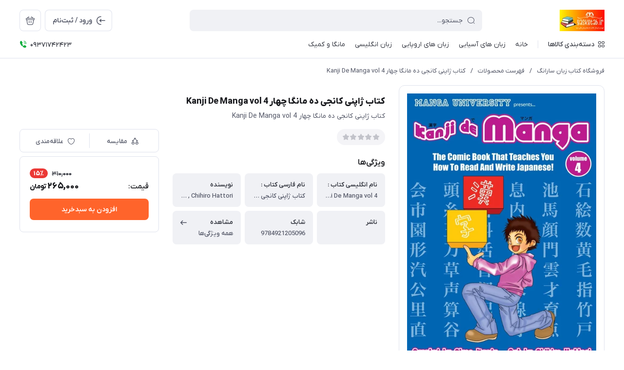

--- FILE ---
content_type: text/html; charset=utf-8
request_url: https://yasketab.ir/kanji-de-manga-vol-4
body_size: 38502
content:
<!DOCTYPE html>
<html dir="rtl" lang="fa" ng-app="siteBuilder.public">

<head>
	<meta charset="UTF-8">
	<meta http-equiv="X-UA-Compatible" content="IE=edge">
	<title>کتاب ژاپنی کانجی ده مانگا چهار Kanji De Manga vol 4 | فروشگاه کتاب زبان سارانگ</title>
	<meta name="keywords" content="">
	<meta name="description" content="کتاب ژاپنی کانجی ده مانگا چهار Kanji De Manga vol 4">
	<meta property="og:title" content="کتاب ژاپنی کانجی ده مانگا چهار Kanji De Manga vol 4">
	<meta property="og:description" content="کتاب ژاپنی کانجی ده مانگا چهار Kanji De Manga vol 4">
	<meta property="og:url" content="https://yasketab.ir/kanji-de-manga-vol-4">
	<meta property="og:site_name" content="فروشگاه کتاب زبان سارانگ">
	<meta property="og:image" content='/uploads/products/d69e0e.jpg?m=crop&w=200&h=200&q=veryhigh'>
	<meta name="twitter:url" content="https://yasketab.ir/kanji-de-manga-vol-4">
	<meta name="twitter:title" content="کتاب ژاپنی کانجی ده مانگا چهار Kanji De Manga vol 4 | فروشگاه کتاب زبان سارانگ">
	<meta name="twitter:description" content="کتاب ژاپنی کانجی ده مانگا چهار Kanji De Manga vol 4">
	<meta name="viewport" content="width=device-width, initial-scale=1, maximum-scale=1, user-scalable=yes">
	<link rel="stylesheet" href="/site/resources/fonts/css?family=persian">
	<link rel="stylesheet" href="/themes/custom-127e/assets/theme.css?v=1.0">
	
	<link rel="canonical" href="https://yasketab.ir/kanji-de-manga-vol-4">
	<meta name="google-site-verification" content="1gTeEFO4yZ1UhKj8vMQd6TRwqyjj1S6Ak7CQkbKNKUE" />
<meta name="generator" content="Portal Site Builder">
</head>

<body class=' ' ng-class="{'no-scroll':no_scroll}">

	
		<!--navigation-->
		<div class="navigation-space"></div>
<div class="navbar bg-white lg:pb-8 fixed inset-x-0 top-0 z-999" role="navigation">
	<div class="container">
		<div class="flex justify-between lg:space-x-16 !space-x-reverse py-12 lg:pt-20 lg:pb-12 items-center flex-wrap">
			<a href="/" class="shrink-0">
				
	<img src="/uploads/logo/055661.png?m=thumb&h=44&q=high" class="max-h-40 lg:max-h-44 w-auto block" alt="فروشگاه کتاب زبان سارانگ">


			</a>
			<button type="button" class="mobile-menu-btn btn btn-white btn-sm btn-icon !text-gray lg:hidden relative group" aria-label="منو">
				<i class="icon-menu text-xl flex items-center justify-center absolute inset-x-0 inset-y-0 opacity-100 scale-100 group-[.active]:opacity-0 group-[.active]:scale-50 transition-all"></i>
				<i class="icon-close text-xs pt-2 flex items-center justify-center absolute inset-x-0 inset-y-0 opacity-0 scale-50 group-[.active]:opacity-100 group-[.active]:scale-100 transition-all"></i>
			</button>
			<form class="navbar-search grow w-full lg:max-w-[600px] relative" action="/site/search" dynamic-search="" autocomplete="off">
				<div class="pt-10 lg:pt-0">
					
						<div class="relative">
	<i class="icon-search text-gray text-normal h-16 w-16 absolute right-15 inset-y-0 my-auto z-2 pointer-events-none transition-all" ng-class="{'scale-0 opacity-0': loading}"></i>
	<i class="before:loading w-16 h-16 text-xs absolute inset-y-0 right-15 my-auto transition-all is-loading z-2 before:border-2 before:border-blue scale-125 opacity-0" ng-class="{'!scale-100 !opacity-100': loading}"></i>
	<input type="text" name="q" class="form-control relative z-1 pr-40" maxlength="100" ng-model="query" ng-model-options="{debounce:500}" ng-focus="searchFocused=true" ng-blur="searchFocused=false" ng-class="{'active': searchFocused||searchMouseover}" placeholder="جستجو...">
</div>
<div class="inset-x-0 top-full mt-10 shadow-dropdown absolute rounded bg-white p-20 z-999" ng-mouseover="searchMouseover=true" ng-mouseleave="searchMouseover=false" ng-class="{'hidden': !items.length || (!searchFocused&&!searchMouseover)}" auto-show="">
	<a ng-href="{{item.url}}" class="flex items-center border-b pb-16 mb-16 last:border-none last:pb-0 last:mb-0" ng-repeat="item in items">
		<img ng-src="{{item.image}}?m=crop&w=48&h=48&q=high" class="rounded ml-12" ng-show="item.image">
		<img src="/site/resources/images/empty.jpg?m=crop&w=48&h=48&q=high" class="rounded ml-12" ng-show="!item.image">
		<div class=" pt-2">
			<span class="text-xs text-dark font-medium leading-xs block" ng-bind="item.title"></span>
		</div>
	</a>
</div>
					
				</div>
			</form>
			<ul class="hidden lg:flex space-x-8 flex-row-reverse">
				
					<li>
						<div class="relative" cart="">
							<a href="/site/cart" class="btn btn-icon btn-white icon-bag text-xl" data-drawer="#cart-drawer" aria-label="سبد خرید"></a>
							<span class="absolute -right-4 -top-4 bg-primary text-white text-[11px] leading-1 pt-4 pb-1 font-semibold rounded-xs min-w-16 text-center px-4 fa-numbers" auto-show="" ng-show="model.quantity > 0" ng-bind="model.quantity || 0"></span>
						</div>
					</li>
				
				<li>
					
						<a href="/site/signin" class="btn btn-white flex items-center py-10">
							<i class="icon-login text-2xl ml-7 -mr-4"></i>
							<span class="pt-2">ورود / ثبت‌نام</span>
						</a>
					
					
				</li>
			</ul>

		</div>
		<div class="navbar-content hidden lg:block">
			<nav class="flex leading-[22px] pb-6 pt-1 items-center">
				
					<div class="megamenu-holder relative before:w-[880px] before:top-full before:absolute before:hidden before:h-14 hover:before:block before:right-0">
						<div class="flex items-center py-2 text-dark megamenu-btn cursor-pointer">
							<i class="icon-category ml-7"></i>
							<span class="pt-2 font-medium">دسته‌بندی کالاها</span>
						</div>
						<div class="megamenu absolute top-full mt-14 border-t rounded-b right-0 bg-white w-[900px] min-h-[400px] max-h-[60vh] z-999 overflow-hidden">
							<div class="flex grow overflow-hidden">
								<ul class="megamenu-items bg-light w-[220px] shrink-0 overflow-y-auto overflow-x-hidden pt-8 pb-12">
									
										<li>
											<a href="/english" class="megamenu-item">
												زبان انگلیسی
											</a>
										</li>
									
										<li>
											<a href="/europe" class="megamenu-item">
												زبان های اروپایی
											</a>
										</li>
									
										<li>
											<a href="/asian" class="megamenu-item">
												زبان های آسیایی
											</a>
										</li>
									
										<li>
											<a href="/store-6" class="megamenu-item">
												سایر رشته های دانشگاهی
											</a>
										</li>
									
										<li>
											<a href="/store-8" class="megamenu-item">
												عمومی
											</a>
										</li>
									
										<li>
											<a href="/store-7" class="megamenu-item">
												کمک درسی
											</a>
										</li>
									
										<li>
											<a href="/manga" class="megamenu-item">
												مانگا و کمیک
											</a>
										</li>
									
										<li>
											<a href="/store-150" class="megamenu-item">
												سایر دسته بندی ها
											</a>
										</li>
									
								</ul>
								<div class="relative grow">
									
										<div class="megamenu-content">
											
												
													<div>
														<a href="/english/store-76" class="block text-dark text-xs font-semibold" target="_self">
															کتاب های آموزشی (Course)
														</a>
														
															<ul class="space-y-3 text-2xs text-dark mt-8">
																
																	<li>
																		<a href="/english/store-76/store-82" class="block text-gray py-3" target="_self">
																			کتاب آموزش زبان بزرگسالان
																		</a>
																	</li>
																	
																
																	<li>
																		<a href="/english/store-76/store-83" class="block text-gray py-3" target="_self">
																			کتاب آموزش زبان نوجوانان
																		</a>
																	</li>
																	
																
																	<li>
																		<a href="/english/store-76/store-84" class="block text-gray py-3" target="_self">
																			کتاب آموزش زبان کودکان
																		</a>
																	</li>
																	
																
																	<li>
																		<a href="/english/store-76/store-85" class="block text-gray py-3" target="_self">
																			کتاب معلم
																		</a>
																	</li>
																	
																
																	<li>
																		<a href="/english/store-76/store-86" class="block text-gray py-3" target="_self">
																			خودآموز انگلیسی (مطالعه خودخوان)
																		</a>
																	</li>
																	
																
															</ul>
														
													</div>
												
													<div>
														<a href="/english/skills" class="block text-dark text-xs font-semibold" target="_self">
															مهارت های زبان انگلیسی
														</a>
														
															<ul class="space-y-3 text-2xs text-dark mt-8">
																
																	<li>
																		<a href="/english/skills/reading" class="block text-gray py-3" target="_self">
																			مهارت خواندن (Reading)
																		</a>
																	</li>
																	
																
																	<li>
																		<a href="/english/skills/writing" class="block text-gray py-3" target="_self">
																			مهارت نوشتن (Writing)
																		</a>
																	</li>
																	
																
																	<li>
																		<a href="/english/skills/listening" class="block text-gray py-3" target="_self">
																			مهارت شنیداری (Listening)
																		</a>
																	</li>
																	
																
																	<li>
																		<a href="/english/skills/speaking" class="block text-gray py-3" target="_self">
																			مهارت گفتاری (Speaking)
																		</a>
																	</li>
																	
																
																	<li>
																		<a href="/english/skills/conversation" class="block text-gray py-3" target="_self">
																			مهارت مکالمه (Conversation)
																		</a>
																	</li>
																	
																
																	<li>
																		<a href="/english/skills/calligraphy" class="block text-gray py-3" target="_self">
																			خوشنویسی (Calligraphy)
																		</a>
																	</li>
																	
																
																	<li>
																		<a href="/english/skills/vocabulary" class="block text-gray py-3" target="_self">
																			واژگان VOCABULARY
																		</a>
																	</li>
																	
																
																	<li>
																		<a href="/english/skills/grammar" class="block text-gray py-3" target="_self">
																			دستور زبان Grammar
																		</a>
																	</li>
																	
																
																	<li>
																		<a href="/english/skills/store-95" class="block text-gray py-3" target="_self">
																			اصطلاحات IDOMS
																		</a>
																	</li>
																	
																
																	<li>
																		<a href="/english/skills/store-96" class="block text-gray py-3" target="_self">
																			مهارت Pronuncation
																		</a>
																	</li>
																	
																
																	<li>
																		<a href="/english/skills/verb" class="block text-gray py-3" target="_self">
																			آموزش افعال Verbs
																		</a>
																	</li>
																	
																
															</ul>
														
													</div>
												
													<div>
														<a href="/english/store-78" class="block text-dark text-xs font-semibold" target="_self">
															آزمون ها
														</a>
														
															<ul class="space-y-3 text-2xs text-dark mt-8">
																
																	<li>
																		<a href="/english/store-78/ielts" class="block text-gray py-3" target="_self">
																			کتاب های آیلتس IELTS
																		</a>
																	</li>
																	
																
																	<li>
																		<a href="/english/store-78/toefl" class="block text-gray py-3" target="_self">
																			کتاب های تافل TOEFL
																		</a>
																	</li>
																	
																
																	<li>
																		<a href="/english/store-78/gre" class="block text-gray py-3" target="_self">
																			کتاب های GRE (جی آر ای)
																		</a>
																	</li>
																	
																
																	<li>
																		<a href="/english/store-78/store-101" class="block text-gray py-3" target="_self">
																			کتاب های SAT (اس ای تی)
																		</a>
																	</li>
																	
																
																	<li>
																		<a href="/english/store-78/store-102" class="block text-gray py-3" target="_self">
																			کتاب های PTE (پی تی ای)
																		</a>
																	</li>
																	
																
																	<li>
																		<a href="/english/store-78/store-103" class="block text-gray py-3" target="_self">
																			کتاب های GMAT (جی مت)
																		</a>
																	</li>
																	
																
																	<li>
																		<a href="/english/store-78/store-104" class="block text-gray py-3" target="_self">
																			کتاب های FCE (اف سی ای)
																		</a>
																	</li>
																	
																
																	<li>
																		<a href="/english/store-78/store-105" class="block text-gray py-3" target="_self">
																			سایر آزمون های زبان
																		</a>
																	</li>
																	
																
															</ul>
														
													</div>
												
													<div>
														<a href="/english/novel" class="block text-dark text-xs font-semibold" target="_self">
															رمان انگلیسی / Novels
														</a>
														
															<ul class="space-y-3 text-2xs text-dark mt-8">
																
																	<li>
																		<a href="/english/novel/store-110" class="block text-gray py-3" target="_self">
																			عاشقانه
																		</a>
																	</li>
																	
																
																	<li>
																		<a href="/english/novel/store-111" class="block text-gray py-3" target="_self">
																			کلاسیک و ادبی
																		</a>
																	</li>
																	
																
																	<li>
																		<a href="/english/novel/store-112" class="block text-gray py-3" target="_self">
																			معمایی جنایی
																		</a>
																	</li>
																	
																
																	<li>
																		<a href="/english/novel/store-113" class="block text-gray py-3" target="_self">
																			فانتزی
																		</a>
																	</li>
																	
																
																	<li>
																		<a href="/english/novel/store-114" class="block text-gray py-3" target="_self">
																			ترسناک
																		</a>
																	</li>
																	
																
																	<li>
																		<a href="/english/novel/store-115" class="block text-gray py-3" target="_self">
																			بیوگرافی یا زندگی نامه
																		</a>
																	</li>
																	
																
																	<li>
																		<a href="/english/novel/store-116" class="block text-gray py-3" target="_self">
																			انگیزشی و موفقیت
																		</a>
																	</li>
																	
																
																	<li>
																		<a href="/english/novel/store-117" class="block text-gray py-3" target="_self">
																			ادبیات داستانی
																		</a>
																	</li>
																	
																
																	<li>
																		<a href="/english/novel/store-118" class="block text-gray py-3" target="_self">
																			تاریخی
																		</a>
																	</li>
																	
																
																	<li>
																		<a href="/english/novel/store-119" class="block text-gray py-3" target="_self">
																			علمی
																		</a>
																	</li>
																	
																
																	<li>
																		<a href="/english/novel/store-120" class="block text-gray py-3" target="_self">
																			سایر ژانرها
																		</a>
																	</li>
																	
																
															</ul>
														
													</div>
												
													<div>
														<a href="/english/store-80" class="block text-dark text-xs font-semibold" target="_self">
															کتاب های دانشگاهی
														</a>
														
															<ul class="space-y-3 text-2xs text-dark mt-8">
																
																	<li>
																		<a href="/english/store-80/store-121" class="block text-gray py-3" target="_self">
																			کتاب‌های آموزش روش تدریس معلمان
																		</a>
																	</li>
																	
																
																	<li>
																		<a href="/english/store-80/store-122" class="block text-gray py-3" target="_self">
																			ترجمه TRANSLATION
																		</a>
																	</li>
																	
																
																	<li>
																		<a href="/english/store-80/store-123" class="block text-gray py-3" target="_self">
																			زبان شناسی LINGUISTICS
																		</a>
																	</li>
																	
																
																	<li>
																		<a href="/english/store-80/store-124" class="block text-gray py-3" target="_self">
																			ادبیات LITERATURE
																		</a>
																	</li>
																	
																
																	<li>
																		<a href="/english/store-80/store-125" class="block text-gray py-3" target="_self">
																			سایر کتاب های دانشگاهی
																		</a>
																	</li>
																	
																
															</ul>
														
													</div>
												
													<div>
														<a href="/english/store-81" class="block text-dark text-xs font-semibold" target="_self">
															سایر دسته بندی ها
														</a>
														
															<ul class="space-y-3 text-2xs text-dark mt-8">
																
																	<li>
																		<a href="/english/store-81/store-106" class="block text-gray py-3" target="_self">
																			انگلیسی برای تجارت و اهداف خاص
																		</a>
																	</li>
																	
																
																	<li>
																		<a href="/english/store-81/store-107" class="block text-gray py-3" target="_self">
																			فرهنگ لغت / Dictionary
																		</a>
																	</li>
																	
																
																	<li>
																		<a href="/english/store-81/store-108" class="block text-gray py-3" target="_self">
																			تالیفی انگلیسی فارسی
																		</a>
																	</li>
																	
																
																	<li>
																		<a href="/english/store-81/store-109" class="block text-gray py-3" target="_self">
																			داستان کوتاه انگلیسی / SHORT STORIES
																		</a>
																	</li>
																	
																
															</ul>
														
													</div>
												
											
										</div>
									
										<div class="megamenu-content">
											
												
													<div>
														<a href="/europe/german" class="block text-dark text-xs font-semibold" target="_self">
															آلمانی
														</a>
														
															<ul class="space-y-3 text-2xs text-dark mt-8">
																
																	<li>
																		<a href="/europe/german/store-35" class="block text-gray py-3" target="_self">
																			آموزش بزرگسالان آلمانی
																		</a>
																	</li>
																	
																
																	<li>
																		<a href="/europe/german/store-36" class="block text-gray py-3" target="_self">
																			آموزش کودکان آلمانی
																		</a>
																	</li>
																	
																
																	<li>
																		<a href="/europe/german/store-37" class="block text-gray py-3" target="_self">
																			تالیفی آلمانی فارسی
																		</a>
																	</li>
																	
																
																	<li>
																		<a href="/europe/german/store-38" class="block text-gray py-3" target="_self">
																			خودآموز آلمانی (مطالعه خودخوان)
																		</a>
																	</li>
																	
																
																	<li>
																		<a href="/europe/german/dictionary" class="block text-gray py-3" target="_self">
																			دیکشنری و فرهنگ لغت آلمانی
																		</a>
																	</li>
																	
																
																	<li>
																		<a href="/europe/german/store-40" class="block text-gray py-3" target="_self">
																			داستان و رمان آلمانی
																		</a>
																	</li>
																	
																
																	<li>
																		<a href="/europe/german/store-41" class="block text-gray py-3" target="_self">
																			مهارت شنیداری و گفتاری آلمانی
																		</a>
																	</li>
																	
																
																	<li>
																		<a href="/europe/german/store-42" class="block text-gray py-3" target="_self">
																			مهارت خواندن و نوشتن آلمانی
																		</a>
																	</li>
																	
																
																	<li>
																		<a href="/europe/german/grammar" class="block text-gray py-3" target="_self">
																			دستور زبان (گرامر) آلمانی
																		</a>
																	</li>
																	
																
																	<li>
																		<a href="/europe/german/verb" class="block text-gray py-3" target="_self">
																			صرف فعل آلمانی
																		</a>
																	</li>
																	
																
																	<li>
																		<a href="/europe/german/store-45" class="block text-gray py-3" target="_self">
																			لغات و اصطلاحات آلمانی
																		</a>
																	</li>
																	
																
															</ul>
														
													</div>
												
													<div>
														<a href="/europe/french" class="block text-dark text-xs font-semibold" target="_self">
															فرانسه
														</a>
														
															<ul class="space-y-3 text-2xs text-dark mt-8">
																
																	<li>
																		<a href="/europe/french/store-176" class="block text-gray py-3" target="_self">
																			آموزش بزرگسالان فرانسه
																		</a>
																	</li>
																	
																
																	<li>
																		<a href="/europe/french/store-181" class="block text-gray py-3" target="_self">
																			آموزش کودکان فرانسه
																		</a>
																	</li>
																	
																
																	<li>
																		<a href="/europe/french/skills" class="block text-gray py-3" target="_self">
																			مهارت های زبان فرانسه
																		</a>
																	</li>
																	
																	<li>
																		<a href="/europe/french/skills/store-178" class="block text-gray py-3" target="_self">
																			مهارت شنیداری و گفتاری فرانسه
																		</a>
																	</li>
																	
																
																	<li>
																		<a href="/europe/french/skills/store-180" class="block text-gray py-3" target="_self">
																			مهارت مکالمه فرانسه
																		</a>
																	</li>
																	
																
																	<li>
																		<a href="/europe/french/skills/store-179" class="block text-gray py-3" target="_self">
																			مهارت خواندن و نوشتن فرانسه
																		</a>
																	</li>
																	
																
																	<li>
																		<a href="/europe/french/skills/verb" class="block text-gray py-3" target="_self">
																			صرف فعل فرانسه
																		</a>
																	</li>
																	
																
																
																	<li>
																		<a href="/europe/french/store-182" class="block text-gray py-3" target="_self">
																			تالیفی فرانسه فارسی
																		</a>
																	</li>
																	
																
																	<li>
																		<a href="/europe/french/store-183" class="block text-gray py-3" target="_self">
																			خودآموز فرانسه (مطالعه خودخوان)
																		</a>
																	</li>
																	
																
																	<li>
																		<a href="/europe/french/dictionary" class="block text-gray py-3" target="_self">
																			دیکشنری و فرهنگ لغت فرانسه
																		</a>
																	</li>
																	
																
																	<li>
																		<a href="/europe/french/store-185" class="block text-gray py-3" target="_self">
																			لغات و اصطلاحات فرانسه
																		</a>
																	</li>
																	
																
																	<li>
																		<a href="/europe/french/grammar" class="block text-gray py-3" target="_self">
																			دستور زبان (گرامر) فرانسه
																		</a>
																	</li>
																	
																
																	<li>
																		<a href="/europe/french/novel" class="block text-gray py-3" target="_self">
																			داستان و رمان فرانسه
																		</a>
																	</li>
																	
																
															</ul>
														
													</div>
												
													<div>
														<a href="/europe/spanish" class="block text-dark text-xs font-semibold" target="_self">
															اسپانیایی
														</a>
														
															<ul class="space-y-3 text-2xs text-dark mt-8">
																
																	<li>
																		<a href="/europe/spanish/store-46" class="block text-gray py-3" target="_self">
																			آموزش بزرگسالان اسپانیایی
																		</a>
																	</li>
																	
																
																	<li>
																		<a href="/europe/spanish/store-47" class="block text-gray py-3" target="_self">
																			خودآموز اسپانیایی (مطالعه خودخوان)
																		</a>
																	</li>
																	
																
																	<li>
																		<a href="/europe/spanish/vocabulary" class="block text-gray py-3" target="_self">
																			لغات و اصطلاحات اسپانیایی
																		</a>
																	</li>
																	
																
																	<li>
																		<a href="/europe/spanish/grammar" class="block text-gray py-3" target="_self">
																			دستور زبان (گرامر) اسپانیایی
																		</a>
																	</li>
																	
																
																	<li>
																		<a href="/europe/spanish/dictionary" class="block text-gray py-3" target="_self">
																			دیکشنری و فرهنگ لغت اسپانیایی
																		</a>
																	</li>
																	
																
																	<li>
																		<a href="/europe/spanish/store-52" class="block text-gray py-3" target="_self">
																			مهارت خواندن و نوشتن اسپانیایی
																		</a>
																	</li>
																	
																
																	<li>
																		<a href="/europe/spanish/store-53" class="block text-gray py-3" target="_self">
																			تالیفی اسپانیایی فارسی
																		</a>
																	</li>
																	
																
																	<li>
																		<a href="/europe/spanish/store-54" class="block text-gray py-3" target="_self">
																			مهارت مکالمه و شنیداری و گفتاری اسپانیایی
																		</a>
																	</li>
																	
																
																	<li>
																		<a href="/europe/spanish/store-55" class="block text-gray py-3" target="_self">
																			داستان و رمان اسپانیایی
																		</a>
																	</li>
																	
																
																	<li>
																		<a href="/europe/spanish/store-56" class="block text-gray py-3" target="_self">
																			کتب مربوط به مشاغل و رشته های دانشگاهی
																		</a>
																	</li>
																	
																
															</ul>
														
													</div>
												
													<div>
														<a href="/europe/italian" class="block text-dark text-xs font-semibold" target="_self">
															ایتالیایی
														</a>
														
															<ul class="space-y-3 text-2xs text-dark mt-8">
																
																	<li>
																		<a href="/europe/italian/store-140" class="block text-gray py-3" target="_self">
																			آموزش بزرگسالان ایتالیایی
																		</a>
																	</li>
																	
																
																	<li>
																		<a href="/europe/italian/store-141" class="block text-gray py-3" target="_self">
																			تالیفی ایتالیایی فارسی
																		</a>
																	</li>
																	
																
																	<li>
																		<a href="/europe/italian/store-142" class="block text-gray py-3" target="_self">
																			خودآموز ایتالیایی (مطالعه خودخوان)
																		</a>
																	</li>
																	
																
																	<li>
																		<a href="/europe/italian/dictionary" class="block text-gray py-3" target="_self">
																			دیکشنری و فرهنگ لغت ایتالیایی
																		</a>
																	</li>
																	
																
																	<li>
																		<a href="/europe/italian/store-144" class="block text-gray py-3" target="_self">
																			دستور زبان (گرامر) ایتالیایی
																		</a>
																	</li>
																	
																
																	<li>
																		<a href="/europe/italian/store-145" class="block text-gray py-3" target="_self">
																			لغات و اصطلاحات ایتالیایی
																		</a>
																	</li>
																	
																
																	<li>
																		<a href="/europe/italian/store-146" class="block text-gray py-3" target="_self">
																			مهارت شنیداری و گفتاری ایتالیایی
																		</a>
																	</li>
																	
																
																	<li>
																		<a href="/europe/italian/store-147" class="block text-gray py-3" target="_self">
																			مهارت خواندن و نوشتن ایتالیایی
																		</a>
																	</li>
																	
																
																	<li>
																		<a href="/europe/italian/store-148" class="block text-gray py-3" target="_self">
																			داستان و رمان ایتالیایی
																		</a>
																	</li>
																	
																
																	<li>
																		<a href="/europe/italian/store-149" class="block text-gray py-3" target="_self">
																			صرف فعل ایتالیایی
																		</a>
																	</li>
																	
																
															</ul>
														
													</div>
												
													<div>
														<a href="/europe/dutch" class="block text-dark text-xs font-semibold" target="_self">
															هلندی
														</a>
														
													</div>
												
													<div>
														<a href="/europe/swedish" class="block text-dark text-xs font-semibold" target="_self">
															سوئدی
														</a>
														
													</div>
												
													<div>
														<a href="/europe/danish" class="block text-dark text-xs font-semibold" target="_self">
															دانمارکی
														</a>
														
													</div>
												
													<div>
														<a href="/europe/norwegian" class="block text-dark text-xs font-semibold" target="_self">
															نروژی
														</a>
														
													</div>
												
													<div>
														<a href="/europe/greek" class="block text-dark text-xs font-semibold" target="_self">
															یونانی
														</a>
														
													</div>
												
													<div>
														<a href="/europe/polish" class="block text-dark text-xs font-semibold" target="_self">
															لهستانی
														</a>
														
															<ul class="space-y-3 text-2xs text-dark mt-8">
																
																	<li>
																		<a href="/europe/polish/store-203" class="block text-gray py-3" target="_self">
																			دیکشنری و فرهنگ لغت لهستانی
																		</a>
																	</li>
																	
																
															</ul>
														
													</div>
												
													<div>
														<a href="/europe/albanian" class="block text-dark text-xs font-semibold" target="_self">
															آلبانیایی
														</a>
														
													</div>
												
													<div>
														<a href="/europe/portuguese" class="block text-dark text-xs font-semibold" target="_self">
															پرتغالی
														</a>
														
															<ul class="space-y-3 text-2xs text-dark mt-8">
																
																	<li>
																		<a href="/europe/portuguese/store-202" class="block text-gray py-3" target="_self">
																			دیکشنری و فرهنگ لغت پرتغالی
																		</a>
																	</li>
																	
																
															</ul>
														
													</div>
												
													<div>
														<a href="/europe/finnish" class="block text-dark text-xs font-semibold" target="_self">
															فنلاندی
														</a>
														
													</div>
												
													<div>
														<a href="/europe/ukrainian" class="block text-dark text-xs font-semibold" target="_self">
															اکراینی
														</a>
														
													</div>
												
													<div>
														<a href="/europe/hungarian" class="block text-dark text-xs font-semibold" target="_self">
															مجاری
														</a>
														
													</div>
												
													<div>
														<a href="/europe/serbian" class="block text-dark text-xs font-semibold" target="_self">
															صربستانی
														</a>
														
													</div>
												
													<div>
														<a href="/europe/romanian" class="block text-dark text-xs font-semibold" target="_self">
															رومانیایی
														</a>
														
													</div>
												
													<div>
														<a href="/europe/bulgarian" class="block text-dark text-xs font-semibold" target="_self">
															بلغاری
														</a>
														
													</div>
												
													<div>
														<a href="/europe/icelandic" class="block text-dark text-xs font-semibold" target="_self">
															ایسلندی
														</a>
														
													</div>
												
													<div>
														<a href="/europe/czech" class="block text-dark text-xs font-semibold" target="_self">
															چکی
														</a>
														
													</div>
												
													<div>
														<a href="/europe/slovak" class="block text-dark text-xs font-semibold" target="_self">
															اسلواکی
														</a>
														
													</div>
												
											
										</div>
									
										<div class="megamenu-content">
											
												
													<div>
														<a href="/asian/korean" class="block text-dark text-xs font-semibold" target="_self">
															کره ای
														</a>
														
															<ul class="space-y-3 text-2xs text-dark mt-8">
																
																	<li>
																		<a href="/asian/korean/store-23" class="block text-gray py-3" target="_self">
																			خودآموز کره ای (مطالعه خودخوان)
																		</a>
																	</li>
																	
																
																	<li>
																		<a href="/asian/korean/vocabulary" class="block text-gray py-3" target="_self">
																			لغات و اصطلاحات کره ای
																		</a>
																	</li>
																	
																
																	<li>
																		<a href="/asian/korean/grammar" class="block text-gray py-3" target="_self">
																			دستور زبان (گرامر) کره ای
																		</a>
																	</li>
																	
																
																	<li>
																		<a href="/asian/korean/stories" class="block text-gray py-3" target="_self">
																			داستان و رمان کره ای
																		</a>
																	</li>
																	
																
																	<li>
																		<a href="/asian/korean/textbook" class="block text-gray py-3" target="_self">
																			آموزش بزرگسالان کره ای
																		</a>
																	</li>
																	
																
																	<li>
																		<a href="/asian/korean/store-28" class="block text-gray py-3" target="_self">
																			تالیفی کره ای فارسی
																		</a>
																	</li>
																	
																
																	<li>
																		<a href="/asian/korean/topik" class="block text-gray py-3" target="_self">
																			آزمون زبان کره ای TOPIK
																		</a>
																	</li>
																	
																
																	<li>
																		<a href="/asian/korean/dictionary" class="block text-gray py-3" target="_self">
																			دیکشنری و فرهنگ لغت کره ای
																		</a>
																	</li>
																	
																
																	<li>
																		<a href="/asian/korean/store-31" class="block text-gray py-3" target="_self">
																			مهارت گفتاری و شنیداری کره ای
																		</a>
																	</li>
																	
																
																	<li>
																		<a href="/asian/korean/store-32" class="block text-gray py-3" target="_self">
																			مهارت خواندن و نوشتن کره ای
																		</a>
																	</li>
																	
																
																	<li>
																		<a href="/asian/korean/scripts" class="block text-gray py-3" target="_self">
																			کتب فیلم و سریال و بازیگران
																		</a>
																	</li>
																	
																
																	<li>
																		<a href="/asian/korean/store-34" class="block text-gray py-3" target="_self">
																			اشعار و ادبیات و فرهنگ کره ای
																		</a>
																	</li>
																	
																
																	<li>
																		<a href="/asian/korean/store-193" class="block text-gray py-3" target="_self">
																			کتاب تمرین (ورک بوک) کره ای
																		</a>
																	</li>
																	
																
																	<li>
																		<a href="/asian/korean/store-194" class="block text-gray py-3" target="_self">
																			بیزینس و مشاغل و رشته های دانشگاهی
																		</a>
																	</li>
																	
																
																	<li>
																		<a href="/asian/korean/store-195" class="block text-gray py-3" target="_self">
																			مجموعه آموزشی تصویری کره ای
																		</a>
																	</li>
																	
																
																	<li>
																		<a href="/asian/korean/store-196" class="block text-gray py-3" target="_self">
																			کتب کیپاپ و آیدل های کره ای
																		</a>
																	</li>
																	
																
																	<li>
																		<a href="/asian/korean/store-223" class="block text-gray py-3" target="_self">
																			محصولات کیپاپی
																		</a>
																	</li>
																	
																
															</ul>
														
													</div>
												
													<div>
														<a href="/asian/chinese" class="block text-dark text-xs font-semibold" target="_self">
															چینی
														</a>
														
															<ul class="space-y-3 text-2xs text-dark mt-8">
																
																	<li>
																		<a href="/asian/chinese/store-58" class="block text-gray py-3" target="_self">
																			آموزش بزرگسالان چینی
																		</a>
																	</li>
																	
																
																	<li>
																		<a href="/asian/chinese/store-59" class="block text-gray py-3" target="_self">
																			آموزش کودکان چینی
																		</a>
																	</li>
																	
																
																	<li>
																		<a href="/asian/chinese/store-60" class="block text-gray py-3" target="_self">
																			دستور زبان (گرامر) چینی
																		</a>
																	</li>
																	
																
																	<li>
																		<a href="/asian/chinese/store-61" class="block text-gray py-3" target="_self">
																			لغات و اصطلاحات چینی
																		</a>
																	</li>
																	
																
																	<li>
																		<a href="/asian/chinese/store-62" class="block text-gray py-3" target="_self">
																			خودآموز چینی (مطالعه خودخوان)
																		</a>
																	</li>
																	
																
																	<li>
																		<a href="/asian/chinese/store-63" class="block text-gray py-3" target="_self">
																			مهارت خواندن و نوشتن چینی
																		</a>
																	</li>
																	
																
																	<li>
																		<a href="/asian/chinese/store-64" class="block text-gray py-3" target="_self">
																			مهارت شنیداری و گفتاری چینی
																		</a>
																	</li>
																	
																
																	<li>
																		<a href="/asian/chinese/store-65" class="block text-gray py-3" target="_self">
																			داستان و رمان چینی
																		</a>
																	</li>
																	
																
																	<li>
																		<a href="/asian/chinese/store-66" class="block text-gray py-3" target="_self">
																			آزمون های زبان چینی
																		</a>
																	</li>
																	
																
																	<li>
																		<a href="/asian/chinese/store-67" class="block text-gray py-3" target="_self">
																			کتب تجارت و مشاغل چینی
																		</a>
																	</li>
																	
																
																	<li>
																		<a href="/asian/chinese/dictionary" class="block text-gray py-3" target="_self">
																			دیکشنری چینی
																		</a>
																	</li>
																	
																
																	<li>
																		<a href="/asian/chinese/store-190" class="block text-gray py-3" target="_self">
																			تالیفی چینی فارسی
																		</a>
																	</li>
																	
																
																	<li>
																		<a href="/asian/chinese/store-207" class="block text-gray py-3" target="_self">
																			مجموعه آموزشی تصویری چینی
																		</a>
																	</li>
																	
																
															</ul>
														
													</div>
												
													<div>
														<a href="/asian/japanese" class="block text-dark text-xs font-semibold" target="_self">
															ژاپنی
														</a>
														
															<ul class="space-y-3 text-2xs text-dark mt-8">
																
																	<li>
																		<a href="/asian/japanese/store-69" class="block text-gray py-3" target="_self">
																			خودآموز ژاپنی (مطالعه خودخوان)
																		</a>
																	</li>
																	
																
																	<li>
																		<a href="/asian/japanese/store-70" class="block text-gray py-3" target="_self">
																			آموزش بزرگسالان ژاپنی
																		</a>
																	</li>
																	
																
																	<li>
																		<a href="/asian/japanese/store-71" class="block text-gray py-3" target="_self">
																			دستور زبان (گرامر) ژاپنی
																		</a>
																	</li>
																	
																
																	<li>
																		<a href="/asian/japanese/store-72" class="block text-gray py-3" target="_self">
																			لغات و اصطلاحات ژاپنی
																		</a>
																	</li>
																	
																
																	<li>
																		<a href="/asian/japanese/store-73" class="block text-gray py-3" target="_self">
																			تالیفی ژاپنی فارسی
																		</a>
																	</li>
																	
																
																	<li>
																		<a href="/asian/japanese/store-74" class="block text-gray py-3" target="_self">
																			داستان و رمان ژاپنی
																		</a>
																	</li>
																	
																
																	<li>
																		<a href="/asian/japanese/store-75" class="block text-gray py-3" target="_self">
																			کتب آزمون ژاپنی JLPT
																		</a>
																	</li>
																	
																
																	<li>
																		<a href="/asian/japanese/dictionary" class="block text-gray py-3" target="_self">
																			دیکشنری و فرهنگ لغت ژاپنی
																		</a>
																	</li>
																	
																
																	<li>
																		<a href="/asian/japanese/store-127" class="block text-gray py-3" target="_self">
																			مهارت خواندن و نوشتن ژاپنی
																		</a>
																	</li>
																	
																
																	<li>
																		<a href="/asian/japanese/store-128" class="block text-gray py-3" target="_self">
																			مهارت شنیداری و گفتاری ژاپنی
																		</a>
																	</li>
																	
																
																	<li>
																		<a href="/asian/japanese/store-129" class="block text-gray py-3" target="_self">
																			مجموعه آموزشی تصویری ژاپنی
																		</a>
																	</li>
																	
																
																	<li>
																		<a href="/asian/japanese/store-205" class="block text-gray py-3" target="_self">
																			مانگا ژاپنی
																		</a>
																	</li>
																	
																
															</ul>
														
													</div>
												
													<div>
														<a href="/asian/turkish" class="block text-dark text-xs font-semibold" target="_self">
															ترکی استانبولی
														</a>
														
															<ul class="space-y-3 text-2xs text-dark mt-8">
																
																	<li>
																		<a href="/asian/turkish/store-132" class="block text-gray py-3" target="_self">
																			آموزش بزرگسالان ترکی
																		</a>
																	</li>
																	
																
																	<li>
																		<a href="/asian/turkish/store-133" class="block text-gray py-3" target="_self">
																			آموزش کودکان ترکی
																		</a>
																	</li>
																	
																
																	<li>
																		<a href="/asian/turkish/store-134" class="block text-gray py-3" target="_self">
																			تالیفی ترکی فارسی
																		</a>
																	</li>
																	
																
																	<li>
																		<a href="/asian/turkish/store-135" class="block text-gray py-3" target="_self">
																			خودآموز ترکی (مطالعه خودخوان)
																		</a>
																	</li>
																	
																
																	<li>
																		<a href="/asian/turkish/store-136" class="block text-gray py-3" target="_self">
																			دستور زبان (گرامر) ترکی استانبولی
																		</a>
																	</li>
																	
																
																	<li>
																		<a href="/asian/turkish/dictionary" class="block text-gray py-3" target="_self">
																			دیکشنری و فرهنگ لغت ترکی
																		</a>
																	</li>
																	
																
																	<li>
																		<a href="/asian/turkish/store-138" class="block text-gray py-3" target="_self">
																			لغات و اصطلاحات ترکی
																		</a>
																	</li>
																	
																
																	<li>
																		<a href="/asian/turkish/store-139" class="block text-gray py-3" target="_self">
																			رمان و داستان ترکی
																		</a>
																	</li>
																	
																
															</ul>
														
													</div>
												
													<div>
														<a href="/asian/arabic" class="block text-dark text-xs font-semibold" target="_self">
															عربی
														</a>
														
															<ul class="space-y-3 text-2xs text-dark mt-8">
																
																	<li>
																		<a href="/asian/arabic/store-151" class="block text-gray py-3" target="_self">
																			آموزش بزرگسالان عربی
																		</a>
																	</li>
																	
																
																	<li>
																		<a href="/asian/arabic/store-152" class="block text-gray py-3" target="_self">
																			آموزش کودکان عربی
																		</a>
																	</li>
																	
																
																	<li>
																		<a href="/asian/arabic/store-153" class="block text-gray py-3" target="_self">
																			تالیفی عربی فارسی
																		</a>
																	</li>
																	
																
																	<li>
																		<a href="/asian/arabic/dictionary" class="block text-gray py-3" target="_self">
																			فرهنگ لغات و دیکشنری عربی
																		</a>
																	</li>
																	
																
																	<li>
																		<a href="/asian/arabic/store-155" class="block text-gray py-3" target="_self">
																			لغات و اصطلاحات عربی
																		</a>
																	</li>
																	
																
																	<li>
																		<a href="/asian/arabic/store-156" class="block text-gray py-3" target="_self">
																			خودآموز عربی (مطالعه خودخوان)
																		</a>
																	</li>
																	
																
																	<li>
																		<a href="/asian/arabic/store-157" class="block text-gray py-3" target="_self">
																			دستور زبان (گرامر) عربی
																		</a>
																	</li>
																	
																
																	<li>
																		<a href="/asian/arabic/store-158" class="block text-gray py-3" target="_self">
																			کتب مربوط به مطالعه قرآن کریم
																		</a>
																	</li>
																	
																
																	<li>
																		<a href="/asian/arabic/store-159" class="block text-gray py-3" target="_self">
																			مهارت خواندن و نوشتن عربی
																		</a>
																	</li>
																	
																
																	<li>
																		<a href="/asian/arabic/store-160" class="block text-gray py-3" target="_self">
																			مهارت شنیداری و گفتاری عربی
																		</a>
																	</li>
																	
																
																	<li>
																		<a href="/asian/arabic/store-161" class="block text-gray py-3" target="_self">
																			داستان و رمان عربی
																		</a>
																	</li>
																	
																
															</ul>
														
													</div>
												
													<div>
														<a href="/asian/russian" class="block text-dark text-xs font-semibold" target="_self">
															روسی
														</a>
														
															<ul class="space-y-3 text-2xs text-dark mt-8">
																
																	<li>
																		<a href="/asian/russian/store-162" class="block text-gray py-3" target="_self">
																			آموزش بزرگسالان روسی
																		</a>
																	</li>
																	
																
																	<li>
																		<a href="/asian/russian/store-163" class="block text-gray py-3" target="_self">
																			تالیفی روسی فارسی
																		</a>
																	</li>
																	
																
																	<li>
																		<a href="/asian/russian/store-164" class="block text-gray py-3" target="_self">
																			خودآموز روسی (مطالعه خودخوان)
																		</a>
																	</li>
																	
																
																	<li>
																		<a href="/asian/russian/store-165" class="block text-gray py-3" target="_self">
																			دستور زبان (گرامر) روسی
																		</a>
																	</li>
																	
																
																	<li>
																		<a href="/asian/russian/dictionary" class="block text-gray py-3" target="_self">
																			دیکشنری و فرهنگ لغت روسی
																		</a>
																	</li>
																	
																
																	<li>
																		<a href="/asian/russian/store-167" class="block text-gray py-3" target="_self">
																			لغات و اصطلاحات روسی
																		</a>
																	</li>
																	
																
																	<li>
																		<a href="/asian/russian/store-168" class="block text-gray py-3" target="_self">
																			مهارت شنیداری و گفتاری روسی
																		</a>
																	</li>
																	
																
																	<li>
																		<a href="/asian/russian/store-169" class="block text-gray py-3" target="_self">
																			مهارت خواندن و نوشتن روسی
																		</a>
																	</li>
																	
																
																	<li>
																		<a href="/asian/russian/store-170" class="block text-gray py-3" target="_self">
																			داستان و رمان روسی
																		</a>
																	</li>
																	
																
															</ul>
														
													</div>
												
													<div>
														<a href="/asian/hindi" class="block text-dark text-xs font-semibold" target="_self">
															هندی
														</a>
														
															<ul class="space-y-3 text-2xs text-dark mt-8">
																
																	<li>
																		<a href="/asian/hindi/store-204" class="block text-gray py-3" target="_self">
																			دیکشنری و فرهنگ لغت هندی
																		</a>
																	</li>
																	
																
															</ul>
														
													</div>
												
													<div>
														<a href="/asian/thai" class="block text-dark text-xs font-semibold" target="_self">
															تایلندی
														</a>
														
													</div>
												
													<div>
														<a href="/asian/store-189" class="block text-dark text-xs font-semibold" target="_self">
															ازبکی
														</a>
														
													</div>
												
													<div>
														<a href="/asian/store-210" class="block text-dark text-xs font-semibold" target="_self">
															گرجی
														</a>
														
													</div>
												
													<div>
														<a href="/asian/vietnamese" class="block text-dark text-xs font-semibold" target="_self">
															ویتنامی
														</a>
														
													</div>
												
													<div>
														<a href="/asian/persian" class="block text-dark text-xs font-semibold" target="_self">
															آموزش زبان فارسی
														</a>
														
															<ul class="space-y-3 text-2xs text-dark mt-8">
																
																	<li>
																		<a href="/asian/persian/persian-translation-novel" class="block text-gray py-3" target="_self">
																			رمان ترجمه شده به فارسی
																		</a>
																	</li>
																	
																
															</ul>
														
													</div>
												
													<div>
														<a href="/asian/indonesian" class="block text-dark text-xs font-semibold" target="_self">
															اندونزیایی
														</a>
														
													</div>
												
											
										</div>
									
										<div class="megamenu-content">
											
										</div>
									
										<div class="megamenu-content">
											
										</div>
									
										<div class="megamenu-content">
											
										</div>
									
										<div class="megamenu-content">
											
												
													<div>
														<a href="/manga/tokyo-ghoul" class="block text-dark text-xs font-semibold" target="_self">
															توکیو غول Tokyo Ghoul
														</a>
														
													</div>
												
													<div>
														<a href="/manga/attack-on-titan" class="block text-dark text-xs font-semibold" target="_self">
															اتک آن تایتان Attack on Titan
														</a>
														
													</div>
												
													<div>
														<a href="/manga/death-note" class="block text-dark text-xs font-semibold" target="_self">
															دفترچه مرگ Death Note
														</a>
														
													</div>
												
													<div>
														<a href="/manga/the-promised-neverland" class="block text-dark text-xs font-semibold" target="_self">
															ناکجا آباد موعود The Promised Neverland
														</a>
														
													</div>
												
													<div>
														<a href="/manga/jujutsu-kaisen" class="block text-dark text-xs font-semibold" target="_self">
															نبرد جادویی Jujutsu Kaisen
														</a>
														
													</div>
												
											
										</div>
									
										<div class="megamenu-content">
											
										</div>
									
								</div>
							</div>
						</div>
					</div>
					<div class="w-1 bg-gray-300 h-16 mx-20"></div>
				
				
					<ul class="navbar-items flex items-center space-x-20 space-x-reverse" role="menu" id="navbar-131464426">
						
							<li class='nav-item  '>
								<a href="/" class='nav-link' itemprop="url" target="_self">
									<span>خانه</span>
								</a>
								
							</li>
						
							<li class='nav-item  '>
								<a href="/asian" class='nav-link' itemprop="url" target="_self">
									<span>زبان های آسیایی</span>
								</a>
								
							</li>
						
							<li class='nav-item  '>
								<a href="/europe" class='nav-link' itemprop="url" target="_self">
									<span>زبان های اروپایی</span>
								</a>
								
							</li>
						
							<li class='nav-item  '>
								<a href="/english" class='nav-link' itemprop="url" target="_self">
									<span>زبان انگلیسی</span>
								</a>
								
							</li>
						
							<li class='nav-item  '>
								<a href="/manga" class='nav-link' itemprop="url" target="_self">
									<span>مانگا و کمیک</span>
								</a>
								
							</li>
						
					</ul>
				
				
					<div class="flex dir-ltr mr-auto items-center py-1">
						<i class="icon-phone-ring text-green text-normal mr-6"></i>
						<span class="text-xs font-medium text-dark fa-numbers pt-4">09371742423</span>
						
					</div>
				
			</nav>
		</div>

	</div>
</div>

<div class="mobile-menu-holder">
	<div class="mobile-menu flex flex-col h-full">
		<div class="px-24 pt-28 pb-20 flex items-center justify-between">
			<a href="/" class="shrink-0">
				
	<img src="/uploads/logo/055661.png?m=thumb&h=44&q=high" class="max-h-40 lg:max-h-44 w-auto block" alt="فروشگاه کتاب زبان سارانگ">


			</a>
			<button type="button" class="mobile-menu-close-btn btn btn-white btn-sm btn-icon !text-gray lg:hidden icon-close text-xs pt-2"></button>
		</div>

		
			<div class="grow overflow-y-auto overflow-x-hidden">
				<ul class="mobile-menu-items px-24 pb-12" role="menu" id="mobile-menu-131464426">
					
						<li class='mobile-menu-item  '>
							<a href="/" class='mobile-menu-link' itemprop="url" target="_self">
								<span>خانه</span>
								
							</a>
							
						</li>
					
						<li class='mobile-menu-item  '>
							<a href="/asian" class='mobile-menu-link' itemprop="url" target="_self">
								<span>زبان های آسیایی</span>
								
							</a>
							
						</li>
					
						<li class='mobile-menu-item  '>
							<a href="/europe" class='mobile-menu-link' itemprop="url" target="_self">
								<span>زبان های اروپایی</span>
								
							</a>
							
						</li>
					
						<li class='mobile-menu-item  '>
							<a href="/english" class='mobile-menu-link' itemprop="url" target="_self">
								<span>زبان انگلیسی</span>
								
							</a>
							
						</li>
					
						<li class='mobile-menu-item  '>
							<a href="/manga" class='mobile-menu-link' itemprop="url" target="_self">
								<span>مانگا و کمیک</span>
								
							</a>
							
						</li>
					
				</ul>
			</div>
		
	</div>
</div>


	<div class="drawer" id="cart-drawer" cart="">
	<div class="drawer-inner flex flex-col">
		<div class="flex items-center border-b px-16 lg:px-20 py-12 lg:py-16">
			<span class="grow font-bold text-normal lg:text-lg text-dark pt-4">سبد خرید</span>
			<button type="button" class="btn btn-icon btn-white icon-close btn-xs lg:btn-sm !pt-2 drawer-close-btn"></button>
		</div>

		<div class="grow flex flex-col overflow-hidden" ng-if="model.items.length">
			<div class="px-16 lg:px-20 py-20 lg:py-24 overflow-y-auto overflow-x-hidden">
				<div class="pb-20 lg:pb-24 mb-20 lg:mb-24 border-b last:!pb-0 last:!mb-0 last:!border-none" ng-repeat="item in model.items">
					<div class="flex">
						<a ng-href="{{item.product.url}}" target="_blank" class="w-100 h-100 thumbnail-holder shrink-0 ml-16 lg:ml-20">
							<img ng-src="{{item.product.image||'/site/resources/images/empty.jpg'}}?m=thumb&w=100&h=100&q=high" class="thumbnail">
						</a>
						<div class="pt-8 self-center">
							<a ng-href="{{item.product.url}}" class="block leading-[24px] text-secondary text-xs font-semibold" target="_blank">
								{{item.title}}
							</a>
							<div class="text-2xs leading-[20px] text-gray space-y-4 mt-4" ng-show="item.subtitle">
								<div ng-repeat="item in item.attributes">
									{{item}}
								</div>
							</div>
						</div>
					</div>
					<div class="flex items-center mt-8 lg:mt-12">
						<div class="w-100 ml-16 lg:ml-20">
							<div>
	<form name="items" class="flex rounded border dir-ltr items-center after:loading after:border-primary " ng-class="{'is-loading': item.progress}" ng-submit="items.$valid && update(item)" novalidate="">
		<button type="button" class="w-36 h-36 text-normal btn-icon !pt-2 transition-opacity text-red icon-delete" ng-show="item.quantity <= item.product.variant.min" ng-click="removeItem(item)" ng-class="{'opacity-55': item.progress}" ng-disabled="loading || item.progress"></button>
		<button type="button" class="w-36 h-36 text-4xs btn-icon !pt-2 transition-opacity text-gray icon-minus" ng-show="item.quantity > item.product.variant.min" ng-click="item.quantity =  item.quantity > item.product.variant.max ? item.product.variant.max :  item.quantity-1;update(item)" ng-class="{'opacity-75': item.progress}" ng-disabled="loading || item.progress"></button>
		<span class="grow text-center fa-numbers transition-opacity pt-5 font-semibold text-gray text-sm leading-1" ng-class="{'opacity-0': item.progress}">
			{{item.quantity}}
		</span>
		<button type="button" class="w-36 h-36 text-4xs btn-icon !pt-2 transition-opacity text-gray icon-plus" ng-click="item.quantity = item.quantity+1;update(item)" ng-class="{'opacity-55': item.progress || item.quantity >= item.product.variant.max}" ng-disabled="loading || item.progress || item.quantity >= item.product.variant.max"></button>
	</form>
	<div class="validation-inline cart-item-inline-error text-danger" ng-messages="items.$error" ng-show="items.$dirty">
		<span ng-message="required">
			تعداد را بنویسید.
		</span>
		<span ng-message="min">
			بیش‌تر از 0 بنویسید.
		</span>
		<span ng-message="max">
			کم‌تر از {{item.product.variant.max + 1}} بنویسید.
		</span>
	</div>
</div>
						</div>
						<div class="pt-2 leading-xs">
							<div class="text-3xs text-red font-bold fa-numbers tracking-tight" ng-show="item.promotion_discount">{{item.promotion_discount|number}} <span class="text-5xs tracking-ultratight font-semibold">تومان</span> <span class="text-4xs">تخفیف</span></div>
							<div class="text-normal text-dark font-extrabold fa-numbers tracking-tight">{{item.total|number}} <span class="text-2xs tracking-ultratight">تومان</span></div>
						</div>
					</div>
				</div>
			</div>

			<div class="py-12 lg:py-16 px-16 lg:px-20 border-t flex items-center mt-auto">
				<div class="grow leading-xs pt-2">
					<div class="text-gray text-xs font-normal mb-2">مبلغ قابل پرداخت</div>
					<div class="text-lg text-dark font-extrabold fa-numbers tracking-tight">{{model.subtotal|number}} <span class="text-2xs tracking-ultratight">تومان</span></div>
				</div>
				<a href="/site/cart" class="btn btn-primary">
					ثبت سفارش
				</a>
			</div>
		</div>

		<div class="py-60 m-auto text-center" aria-labelledby="header-minicart" ng-if="!model.items.length">
			<i class="icon-bag-cross block text-[48px] text-gray opacity-60"></i>
			<div class="text-normal font-bold text-dark mt-14 leading-xs">
				سبد خرید شما خالی است
			</div>
		</div>
	</div>
</div>

		<!--/navigation-->
	

<!--main-->
<main class="product-container" product="">
	<div class="container">
		
	<div class="breadcrumb -lg:scrollable-row -lg:scrollable-row-autowidth lg:*:truncate ">
		<a href="/">فروشگاه کتاب زبان سارانگ</a>
		
			<span>/</span>
			<a href="/site/products">فهرست محصولات</a>
		
			<span>/</span>
			<a href="/kanji-de-manga-vol-4">کتاب ژاپنی کانجی ده مانگا چهار Kanji De Manga vol 4</a>
		
	</div>




	<!-- beautify ignore:start -->
	<script type="application/ld+json">
		{"@context":"https://schema.org","@type":"BreadcrumbList","itemListElement":[{"@type":"ListItem","position":1,"name":"فهرست محصولات","item":"https://yasketab.ir/site/products"},{"@type":"ListItem","position":2,"name":"کتاب ژاپنی کانجی ده مانگا چهار Kanji De Manga vol 4","item":"https://yasketab.ir/kanji-de-manga-vol-4"}]}
	</script>
	<!-- beautify ignore:end -->


		<div class="lg:flex flex-wrap mb-24 md:mb-32 2xl:mb-36" add-to-cart="">
			
			<div class="-mx-16 lg:mx-0 lg:w-3/8 lg:pl-28">
				
					<div class="border-y lg:border-x lg:rounded-lg lg:p-16 h-full flex items-center justify-center lightbox-container">
						<a href="/uploads/products/d69e0e.jpg" class="thumbnail-holder w-[250px] h-[250px] md:w-[320px] md:h-[320px] lg:w-auto lg:h-auto mx-auto lightbox-item">
							<img src='/uploads/products/d69e0e.jpg?m=thumb&w=640&h=640&q=high' class="thumbnail">
						</a>
					</div>
				
				
			</div>
			<div class="w-full lg:w-5/8 pt-24 lg:pt-20">
				
				<h1 class="text-normal md:text-lg text-secondary font-extrabold">
					کتاب ژاپنی کانجی ده مانگا چهار Kanji De Manga vol 4
				</h1>
				
					<h3 class="text-2xs md:text-xs text-gray font-normal mt-6">
						کتاب ژاپنی کانجی ده مانگا چهار Kanji De Manga vol 4
					</h3>
				
				<form name="addtocart" class="md:flex pt-12 md:pt-16" ng-submit="addtocart.$valid && submit()" eval="collect(265000, 310000, 15)" dynamic-form="" auto-show="" novalidate="">
					<div class="md:w-3/5 md:pl-14">
						
							<div class="mb-12 md:mb-20 flex -md:space-x-6 md:space-x-8 !space-x-reverse items-center -md:scrollable-row -md:scrollable-row-autowidth">
								
									<div class="flex items-start px-12 bg-light/75 rounded-pill py-10" eval="collect(157571814, 0, 0)" product-rating="" auto-show="">
										<div class="relative group inline-flex">
											<div class="star-rating text-2xs group-hover:opacity-0">
												<div style='width:{{model.rate/5*100}}%'>
													<i class="icon-star" ng-repeat="number in [1,2,3,4,5]"></i>
												</div>
												<div style='width:{{(5-model.rate)/5*100}}%' class="!text-gray/30">
													<i class="icon-star" ng-repeat="number in [1,2,3,4,5]"></i>
												</div>
											</div>
											<div class="absolute text-2xs opacity-0 group-hover:opacity-100 flex inset-x-0 top-0 -mx-[0.1em]">
												<i class="icon-star px-[0.1em] cursor-pointer transition-colors" ng-class="{ 'text-yellow': number <= model.rate, 'text-gray/30': number> model.rate, }" ng-click="submit(number)" ng-focus="changeRate(number)" ng-mouseover="changeRate(number)" ng-mouseleave="changeRate()" ng-repeat="number in [1,2,3,4,5]"></i>
											</div>
										</div>
										<span class="text-gray fa-numbers mr-8 pt-1 text-3xs leading-1 pl-2" ng-show="model.count">از {{model.count}} نظر</span>
									</div>
								
								
								
								
									<button type="button" class="btn-light bg-light/75 text-gray rounded-pill text-2xs leading-[19px] px-14 py-7 flex md:hidden items-center" onclick="alert('این امکان فقط برای کاربران در دسترس است.')">
										<i class="icon-heart text-sm ml-6"></i>
										<span>علاقه‌مندی</span>
									</button>
								
								<a href="/site/products/compare/add?id=157571814" class="btn-light bg-light/75 text-gray rounded-pill text-2xs leading-[19px] px-14 py-7 flex md:hidden items-center">
									<i class="icon-compare text-sm ml-6"></i>
									<span>مقایسه</span>
								</a>
							</div>
						
						<div class="space-y-8 md:space-y-14">
							
						</div>
						
							<div class="flex items-center mb-4 md:mb-6 mt-12 md:mt-20">
								<span class="text-secondary font-semibold text-sm md:text-normal grow">ویژگی‌ها</span>
								
									<button class="flex items-center md:hidden text-dark hover:text-blue-dark transition-colors text-3xs" type="button" data-scroll-to=".product-tabs" data-click-target="#product-fields-btn">
										<span class="font-medium">مشاهده همه</span>
										<i class="icon-arrow-left mr-6"></i>
									</button>
								
							</div>
							<div class="product-header-features md:grid md:grid-cols-3 md:gap-8 -md:scrollable-row -md:child:w-auto -md:child:max-w-6/10 -md:space-x-6">
								
									<div class="bg-light rounded-sm md:rounded pl-20 pr-12 pt-10 pb-8 md:px-16 md:pt-14 md:pb-12 text-2xs leading-[20px] grow md:grow-0">
										<div class="font-semibold text-dark md:mb-3 truncate">نام انگلیسی کتاب :</div>
										<div class="text-gray font-medium truncate">
											
												
												Kanji De Manga vol 4
											
										</div>
									</div>
								
									<div class="bg-light rounded-sm md:rounded pl-20 pr-12 pt-10 pb-8 md:px-16 md:pt-14 md:pb-12 text-2xs leading-[20px] grow md:grow-0">
										<div class="font-semibold text-dark md:mb-3 truncate">نام فارسی کتاب :</div>
										<div class="text-gray font-medium truncate">
											
												
												کتاب ژاپنی کانجی ده مانگا چهار
											
										</div>
									</div>
								
									<div class="bg-light rounded-sm md:rounded pl-20 pr-12 pt-10 pb-8 md:px-16 md:pt-14 md:pb-12 text-2xs leading-[20px] grow md:grow-0">
										<div class="font-semibold text-dark md:mb-3 truncate">نویسنده</div>
										<div class="text-gray font-medium truncate">
											
												
												Glenn Kardy , Chihiro Hattori
											
										</div>
									</div>
								
									<div class="bg-light rounded-sm md:rounded pl-20 pr-12 pt-10 pb-8 md:px-16 md:pt-14 md:pb-12 text-2xs leading-[20px] grow md:grow-0">
										<div class="font-semibold text-dark md:mb-3 truncate">ناشر</div>
										<div class="text-gray font-medium truncate">
											
										</div>
									</div>
								
									<div class="bg-light rounded-sm md:rounded pl-20 pr-12 pt-10 pb-8 md:px-16 md:pt-14 md:pb-12 text-2xs leading-[20px] grow md:grow-0">
										<div class="font-semibold text-dark md:mb-3 truncate">شابک</div>
										<div class="text-gray font-medium truncate">
											
												
												9784921205096
											
										</div>
									</div>
								
									<div class="bg-light rounded-sm md:rounded pl-20 pr-12 pt-10 pb-8 md:px-16 md:pt-14 md:pb-12 text-2xs leading-[20px] grow md:grow-0">
										<div class="font-semibold text-dark md:mb-3 truncate">تعداد صفحات</div>
										<div class="text-gray font-medium truncate">
											
												
												100
											
										</div>
									</div>
								
								
									<button type="button" data-scroll-to=".product-tabs" data-click-target="#product-fields-btn" class="rounded bg-light px-16 pt-14 pb-12 leading-[20px] text-2xs text-right hidden md:block">
										<div class="flex mb-3 items-center">
											<span class="font-semibold text-dark grow">مشاهده</span>
											<i class="icon-arrow-left text-gray"></i>
										</div>
										<span class="block text-gray font-medium truncate">همه ویژگی‌ها</span>
									</button>
								
							</div>
						

						<select id="variant" class="form-control product-variant-input hidden" ng-disabled="progress">
							
								<option value="105068343" data-stock="1000" data-price="265000" data-compare-price="310000" data-discount="15" data-image="/uploads/products/d69e0e.jpg" data-sku="" data-min="1" data-max="1000" product-variant="">
									primary
								</option>
							
						</select>
					</div>
					<div class="md:w-2/5 md:pr-14 mt-20 md:mt-0">
						<div class="btn-group border rounded mt-12 md:mt-0 md:mb-8 hidden md:flex overflow-hidden px-4">
							<a href="/site/products/compare/add?id=157571814" class="btn text-2xs grow basis-0">
								<i class="icon-compare"></i>
								<span>مقایسه</span>
							</a>
							
							
								<button type="button" class="btn text-2xs grow basis-0" onclick="alert('این امکان فقط برای کاربران در دسترس است.')">
									<i class="icon-heart"></i>
									<span>علاقه‌مندی</span>
								</button>
							
						</div>
						<div class="md:border md:rounded md:overflow-hidden">
							<div class="md:py-24 md:px-20">
								
									<div auto-show="">
										<div class="alert alert-sm alert-red fa-numbers product-buttons-failed mb-16" ng-if="validation">
	<ul>
		<li ng-bind="validation.main"></li>
		<li ng-repeat="(key, value) in validation" ng-if="key != 'main'">
			{{value}}
		</li>
	</ul>
</div>
									</div>
								
								
								
									
										<div class="fa-numbers leading-1" ng-show="!outofstock()" auto-show="">
											<div class="flex items-end pt-6">
												<div class="grow text-normal font-medium text-secondary pb-1">قیمت:</div>
												<div>
													<div class="flex items-center mb-8 justify-end -mt-6" ng-if="getDiscount()">
														<span class="text-xs text-dark line-through font-medium pt-4 ml-8" ng-bind="getComparePrice()|number">
															310,000
														</span>
														<span class="bg-red rounded-pill text-2xs font-extrabold px-8 pt-4 pb-3 text-white leading-1" ng-bind="getDiscount() + '٪'">
															15٪
														</span>
													</div>
													<div class="text-lg text-secondary font-extrabold tracking-tight text-left" ng-if="getPrice() > -1">
														<span ng-bind="getPrice()|number">265,000 </span>
														<span class="text-xs tracking-ultratight">تومان</span>
													</div>
												</div>
											</div>
											<div class="mt-16">
												<div class="input-group items-center mb-10 border border-light rounded hidden">
													<input type="number" id="quantity" class="form-control product-quantity-input hidden" min="1" max="1000" ng-model="model.quantity" ng-disabled="progress" required="">

													<button type="button" class="w-36 h-36 text-4xs btn-icon !pt-2 transition-opacity text-gray icon-minus" ng-click="!loading && model.quantity > model.min && (model.quantity = model.quantity - 1);update(item)" ng-class="{'opacity-55': progress || model.min >= model.quantity}" ng-disabled="loading || progress || model.min >= model.quantity"></button>
													<span class="grow text-center fa-numbers transition-opacity pt-5 font-semibold text-gray text-sm leading-1" ng-class="{'opacity-0': progress}">
														{{model.quantity}} عدد
													</span>
													<button type="button" class="w-36 h-36 text-4xs btn-icon !pt-2 transition-opacity text-gray icon-plus" ng-click="!loading && model.quantity < model.max && (model.quantity = model.quantity + 1);update(item)" ng-class="{'opacity-55': progress || model.quantity >= model.max}" ng-disabled="loading || progress || model.quantity >= model.max"></button>

												</div>
												<button class="btn btn-primary w-full product-addtocart btn-ajax" ng-class="{'is-loading': progress}" ng-disabled="outofstock() || progress">افزودن به سبدخرید</button>
											</div>
										</div>
										<div class="product-outofstock-message alert alert-sm alert-red" ng-show="outofstock()" auto-show="">
											محصول مورد نظر موجود نمی‌باشد.
										</div>
									
									
								
							</div>

							
						</div>
					</div>

				</form>
			</div>
		</div>

		<div class="mb-24 md:mb-28 2xl:mb-32">
			<div class="tabs product-tabs bg-white shadow-border-y lg:shadow-border lg:rounded relative lg:px-16 -lg:space-x-0 -lg:scrollable-row-autowidth -lg:scrollable-row">
				<div class="tab-bg bottom-0 h-4 bg-primary rounded-t-pill duration-200"></div>
				<ul class="flex whitespace-nowrap -sm:child:grow grow sm:grow-0">
					
						<li>
							<button type="button" class="w-full transition-colors text-2xs md:text-xs font-medium leading-[22px] text-gray is-[active]:!text-primary px-14 md:px-16 pt-17 md:pt-22 pb-13 md:pb-18 duration-200 active" data-tab="#product-tab-description">معرفی</button>
						</li>
					
					
						
							<li>
								<button type="button" class="w-full transition-colors text-2xs md:text-xs font-medium leading-[22px] text-gray is-[active]:!text-primary px-14 md:px-16 pt-17 md:pt-22 pb-13 md:pb-18 duration-200" data-tab='#product-tab-0'>مشخصات</button>
							</li>
						
					
					
						<li>
							<button type="button" id="product-fields-btn" class="w-full transition-colors text-2xs md:text-xs font-medium leading-[22px] text-gray is-[active]:!text-primary px-14 md:px-16 pt-17 md:pt-22 pb-13 md:pb-18 duration-200" data-tab="#product-tab-fields">مشخصات</button>
						</li>
					
					
						<li>
							<button type="button" class="w-full transition-colors text-2xs md:text-xs font-medium leading-[22px] text-gray is-[active]:!text-primary px-14 md:px-16 pt-17 md:pt-22 pb-13 md:pb-18 duration-200" data-tab="#product-tab-comments">دیدگاه‌ها</button>
						</li>
					
				</ul>
			</div>
			<div class="mt-16 md:mt-20">
				
					<div class="tab-content content-section-sm product-content-section text-2xs md:text-xs" id="product-tab-description">
						کتاب ژاپنی کانجی ده مانگا چهار Kanji De Manga vol 4
					</div>
				
				
					
						<div class="tab-content content-section-sm product-content-section text-2xs md:text-xs" id="product-tab-0">
							<p>&nbsp;سری محبوب Kanji de Manga با انتخاب کاملاً جدید 80 کانجی که به طرفداران مانگای انگلیسی زبان که می خواهند چگونگی خواندن ، نوشتن و صحبت به ژاپنی را بیاموزند ، ادامه دارد. شخصیت های اصلی مانگا به دانش آموزان کمک می کند تا رایج ترین کاراکترهای کانجی را که در ژاپنی های روزمره استفاده می شود ، شناسایی کنند. شامل تعاریف ، تلفظ ها و ترکیبات نمونه ، همه در قالبی سرگرم کننده ، دوستانه و آشنا.</p><p><img src="https://sarangbook.ir/uploads/image/rootimage/6093/75c95dad62aacecb6c5af3b2aa46f4e1.jpg" style="cursor: pointer; position: relative; max-width: 100%;" fr-original-style="cursor: pointer; position: relative; max-width: 100%;" fr-original-class="fr-draggable"><img src="https://sarangbook.ir/uploads/image/rootimage/6094/1b066b6155fcca067e321404851d94ac.jpg" style="cursor: pointer; position: relative; max-width: 100%;" fr-original-style="cursor: pointer; position: relative; max-width: 100%;" fr-original-class="fr-draggable"><img src="https://sarangbook.ir/uploads/image/rootimage/6099/d8ef65ee0df7d30e144bb77216901c02.jpg" style="cursor: pointer; position: relative; max-width: 100%;" fr-original-style="cursor: pointer; position: relative; max-width: 100%;" fr-original-class="fr-draggable"></p><p>The popular Kanji de Manga series continues with an all-new selection of 80 kanji geared toward English-speaking manga fans who want to learn how to read, write and speak Japanese. Original manga characters help students identify the most common kanji characters used in everyday Japanese. Includes definitions, pronunciations and sample compounds, all in a fun, friendly and familiar format.</p><p><br></p>
						</div>
					
				
				
					<div class="tab-content" id="product-tab-fields">
						<div class="product-fields">
							
								<div class="product-fields-item">
									<div class="product-fields-item-name">
										نام انگلیسی کتاب :
									</div>
									<div class="product-fields-item-value">
										
											
											Kanji De Manga vol 4
										
									</div>
								</div>
							
								<div class="product-fields-item">
									<div class="product-fields-item-name">
										نام فارسی کتاب :
									</div>
									<div class="product-fields-item-value">
										
											
											کتاب ژاپنی کانجی ده مانگا چهار
										
									</div>
								</div>
							
								<div class="product-fields-item">
									<div class="product-fields-item-name">
										نویسنده
									</div>
									<div class="product-fields-item-value">
										
											
											Glenn Kardy , Chihiro Hattori
										
									</div>
								</div>
							
								<div class="product-fields-item">
									<div class="product-fields-item-name">
										ناشر
									</div>
									<div class="product-fields-item-value">
										
									</div>
								</div>
							
								<div class="product-fields-item">
									<div class="product-fields-item-name">
										شابک
									</div>
									<div class="product-fields-item-value">
										
											
											9784921205096
										
									</div>
								</div>
							
								<div class="product-fields-item">
									<div class="product-fields-item-name">
										تعداد صفحات
									</div>
									<div class="product-fields-item-value">
										
											
											100
										
									</div>
								</div>
							
								<div class="product-fields-item">
									<div class="product-fields-item-name">
										نوع جلد
									</div>
									<div class="product-fields-item-value">
										
											
											شومیز رقعی
										
									</div>
								</div>
							
								<div class="product-fields-item">
									<div class="product-fields-item-name">
										نوع چاپ
									</div>
									<div class="product-fields-item-value">
										
											
											سیاه و سفید
										
									</div>
								</div>
							
						</div>
					</div>
				
				<div class="tab-content" id="product-tab-comments">
					<div eval="collect(157571814)" product-commenting="" auto-show="">
	
	
		
		<div class="product-commenting pb-4 md:pb-8">
			<div class="text-sm font-semibold text-secondary mb-10 md:mb-14 leading-xs">شما هم درباره این کالا دیدگاه ثبت کنید</div>
			<form name="commenting" class="product-commenting-form" ng-submit="commenting.$valid && submit()" dynamic-form="" novalidate="">
				
					<div class="alert alert-sm alert-red fa-numbers product-commenting-failed mb-16" ng-if="validation">
	<ul>
		<li ng-bind="validation.main"></li>
		<li ng-repeat="(key, value) in validation" ng-if="key != 'main'">
			{{value}}
		</li>
	</ul>
</div>
				
				<div class="alert alert-green alert-sm mb-12 md:mb-16" ng-show="succeed">
	<span ng-bind="succeed.description"></span>
</div>
<div class="commenting-reply-info mb-12 md:mb-16" ng-show="isreply" ng-click="focusComment()">
	<div class="alert alert-blue alert-sm">
		این دیدگاه به عنوان پاسخ شما به دیدگاهی دیگر ارسال خواهد شد. برای صرف نظر از ارسال این پاسخ، بر روی گزینه‌ی
		<u>انصراف</u> کلیک کنید.
	</div>
</div>
<div class="flex flex-wrap -m-6 md:-m-8 items-start">
	
		<div class="w-full md:w-1/3 p-6 md:p-8">
			<div class="form-group">
				<input type="text" id="comment-name" name="name" class="form-control" ng-model="model.name" ng-disabled="progress" placeholder="نام و نام خانوادگی">
				
					<div class="validation-inline text-red" ng-messages="commenting.name.$error" ng-show="commenting.$submitted || commenting.name.$dirty">
	
	
	
	
	
	<span ng-message="server">
		<span ng-bind="validation.name"></span>
	</span>
</div>
				
			</div>
		</div>
		<div class="w-full md:w-1/3 p-6 md:p-8">
			<div class="form-group">
				<input type="text" id="comment-email" name="email" class="form-control text-right dir-ltr" ng-model="model.email" ng-disabled="progress" placeholder="پست الکترونیکی">
				
					<div class="validation-inline text-red" ng-messages="commenting.email.$error" ng-show="commenting.$submitted || commenting.email.$dirty">
	
	
	
	
	
	<span ng-message="server">
		<span ng-bind="validation.email"></span>
	</span>
</div>
				
			</div>
		</div>
		<div class="w-full md:w-1/3 p-6 md:p-8">
			<div class="form-group">
				<input type="text" id="comment-website" name="website" class="form-control text-right dir-ltr" ng-model="model.website" ng-disabled="progress" placeholder="آدرس وب‌سایت">
				
					<div class="validation-inline text-red" ng-messages="commenting.website.$error" ng-show="commenting.$submitted || commenting.website.$dirty">
	
	
	
	
	
	<span ng-message="server">
		<span ng-bind="validation.website"></span>
	</span>
</div>
				
			</div>
		</div>
	
	
	<div class="w-full p-6 md:p-8">
		<div class="form-group commenting-body">
			<textarea id="comment-body" name="body" class="form-control" rows="6" placeholder="دیدگاه شما" ng-model="model.body" ng-disabled="progress" required=""></textarea>
			<div class="form-error" ng-messages="commenting.body.$error" ng-show="commenting.$submitted || commenting.body.$dirty">
				<span ng-message="required">
					دیدگاه خود را بنویسید.
				</span>
				<span ng-message="server">
					<span ng-bind="validation.body"></span>
				</span>
			</div>
		</div>
	</div>
	
	<div class='p-6 md:p-8 flex grow sm:grow-0'>
		<button type="button" class="btn btn-white ml-6 md:ml-8" ng-disabled="progress" ng-show="isreply" ng-click="reset()" click-confirm="همه‌ی اطلاعات نوشته شده، حذف می‌شوند. آیا مطمئن هستید؟">
			انصراف
		</button>
		<button class="btn btn-primary btn-ajax grow px-24" ng-disabled="progress" ng-hide="isreply">
			ارسال دیدگاه
		</button>
		<button class="btn btn-primary btn-ajax grow px-24" ng-disabled="progress" ng-show="isreply">
			ارسال پاسخ
		</button>
	</div>
</div>
			</form>
		</div>
	
</div>
				</div>
			</div>
		</div>

		
			<div class="-mx-16 lg:mx-0 bg-light/75 lg:rounded-lg py-12 md:py-16 2xl:py-20 mb-20 md:mb-24 2xl:mb-28">
				
					<h2 class="text-normal font-bold text-dark mb-4 md:mb-8 2xl:mb-10 px-16 md:px-20 lg:px-24 pt-4">محصولات مرتبط</h2>
				
				<div class="relative">
					
					
					
						<div class="swiper-container relative">
							<button type="button" class="swiper-minimal-navigation swiper-button-prev absolute inset-y-0 my-auto -right-20" aria-label="قبلی"></button>
							<button type="button" class="swiper-minimal-navigation swiper-button-next absolute inset-y-0 my-auto -left-20" aria-label="بعدی"></button>
							<div class="overflow-hidden px-10 md:px-14 2xl:px-18">
								<div class="swiper h-full !overflow-visible" data-options="{navigation:true,slidesPerView:1.5}" data-options-xs="{slidesPerView:1.75}" data-options-sm="{slidesPerView:2.5}" data-options-md="{slidesPerView:3.5}" data-options-lg="{slidesPerView:4.5}" data-options-xl="{slidesPerView:5.5}" data-options-2xl="{slidesPerView:6.5}">
									<div class="swiper-wrapper">
										
											<div class="swiper-slide p-6 !h-auto">
												
													
	<a href="/korean-made-simple-1-a-beginner-s-guide-to-learning-the-korean-language" class='flex flex-col h-full  bg-white shadow-sm rounded-lg p-12'>
		<div class='thumbnail-holder box-content max-w-full mx-auto pt-4 mb-14 w-[120px] h-[120px] lg:w-[144px] lg:h-[144px]'>
			<img src='/uploads/products/c68416.jpg?m=thumb&w=320&h=320&q=high' class="thumbnail" alt="کتاب کره ای Korean Made Simple 1 A beginner&#39;s guide to learning the Korean language">
		</div>
		<h3 class="text-2xs leading-[21px] text-dark font-medium line-clamp-2">
			کتاب کره ای Korean Made Simple 1 A beginner&#39;s guide to learning the Korean language
		</h3>
		<div class="mt-auto pt-12">
			<div class="relative fa-numbers">
				
					
						<span class="text-4xs text-gray line-through block font-medium leading-1 mb-3">
							525,000
						</span>
					
					
						<span class="text-xs text-dark font-bold block leading-[18px]">460,000 <span class="text-4xs tracking-ultratight">تومان</span>
						</span>
					
					
						<span class="bg-red rounded-pill text-2xs font-extrabold px-8 pt-4 pb-3 text-white absolute left-0 bottom-0 leading-1">
							13٪
						</span>
					
				
			</div>
			
		</div>
	</a>



												
											</div>
										
											<div class="swiper-slide p-6 !h-auto">
												
													
	<a href="/korean-made-simple-2-the-next-step-in-learning-the-korean-language" class='flex flex-col h-full  bg-white shadow-sm rounded-lg p-12'>
		<div class='thumbnail-holder box-content max-w-full mx-auto pt-4 mb-14 w-[120px] h-[120px] lg:w-[144px] lg:h-[144px]'>
			<img src='/uploads/products/fab4f1.jpg?m=thumb&w=320&h=320&q=high' class="thumbnail" alt="کتاب کره ای Korean Made Simple 2 The next step in learning the Korean language">
		</div>
		<h3 class="text-2xs leading-[21px] text-dark font-medium line-clamp-2">
			کتاب کره ای Korean Made Simple 2 The next step in learning the Korean language
		</h3>
		<div class="mt-auto pt-12">
			<div class="relative fa-numbers">
				
					
						<span class="text-4xs text-gray line-through block font-medium leading-1 mb-3">
							525,000
						</span>
					
					
						<span class="text-xs text-dark font-bold block leading-[18px]">460,000 <span class="text-4xs tracking-ultratight">تومان</span>
						</span>
					
					
						<span class="bg-red rounded-pill text-2xs font-extrabold px-8 pt-4 pb-3 text-white absolute left-0 bottom-0 leading-1">
							13٪
						</span>
					
				
			</div>
			
		</div>
	</a>



												
											</div>
										
											<div class="swiper-slide p-6 !h-auto">
												
													
	<a href="/visual-phrase-book-hindi-2" class='flex flex-col h-full  bg-white shadow-sm rounded-lg p-12'>
		<div class='thumbnail-holder box-content max-w-full mx-auto pt-4 mb-14 w-[120px] h-[120px] lg:w-[144px] lg:h-[144px]'>
			<img src='/uploads/products/7a0cbf.jpg?m=thumb&w=320&h=320&q=high' class="thumbnail" alt="کتاب هندی Visual Phrase Book Hindi">
		</div>
		<h3 class="text-2xs leading-[21px] text-dark font-medium line-clamp-2">
			کتاب هندی Visual Phrase Book Hindi
		</h3>
		<div class="mt-auto pt-12">
			<div class="relative fa-numbers">
				
					
						<span class="text-4xs text-gray line-through block font-medium leading-1 mb-3">
							680,000
						</span>
					
					
						<span class="text-xs text-dark font-bold block leading-[18px]">610,000 <span class="text-4xs tracking-ultratight">تومان</span>
						</span>
					
					
						<span class="bg-red rounded-pill text-2xs font-extrabold px-8 pt-4 pb-3 text-white absolute left-0 bottom-0 leading-1">
							11٪
						</span>
					
				
			</div>
			
		</div>
	</a>



												
											</div>
										
											<div class="swiper-slide p-6 !h-auto">
												
													
	<a href="/dilbilgisi-turkce" class='flex flex-col h-full  bg-white shadow-sm rounded-lg p-12'>
		<div class='thumbnail-holder box-content max-w-full mx-auto pt-4 mb-14 w-[120px] h-[120px] lg:w-[144px] lg:h-[144px]'>
			<img src='/uploads/products/d81ec9.png?m=thumb&w=320&h=320&q=high' class="thumbnail" alt="کتاب دستور زبان ترکی استانبولی اثر مهندس میر حسین فزون خواه Dilbilgisi Turkce">
		</div>
		<h3 class="text-2xs leading-[21px] text-dark font-medium line-clamp-2">
			کتاب دستور زبان ترکی استانبولی اثر مهندس میر حسین فزون خواه Dilbilgisi Turkce
		</h3>
		<div class="mt-auto pt-12">
			<div class="relative fa-numbers">
				
					
					
						<span class="text-xs text-dark font-bold block leading-[18px]">240,000 <span class="text-4xs tracking-ultratight">تومان</span>
						</span>
					
					
				
			</div>
			
		</div>
	</a>



												
											</div>
										
											<div class="swiper-slide p-6 !h-auto">
												
													
	<a href="/product-911" class='flex flex-col h-full opacity-75 bg-white shadow-sm rounded-lg p-12'>
		<div class='thumbnail-holder box-content max-w-full mx-auto pt-4 mb-14 w-[120px] h-[120px] lg:w-[144px] lg:h-[144px]'>
			<img src='/uploads/products/d2405b.jpg?m=thumb&w=320&h=320&q=high' class="thumbnail" alt="کتاب خودآموز ترکی استانبولی +CD تالیف مجید پناهی">
		</div>
		<h3 class="text-2xs leading-[21px] text-dark font-medium line-clamp-2">
			کتاب خودآموز ترکی استانبولی +CD تالیف مجید پناهی
		</h3>
		<div class="mt-auto pt-12">
			<div class="relative fa-numbers">
				
			</div>
			
				<span class="text-red-dark text-2xs font-medium">
					ناموجود
				</span>
			
		</div>
	</a>



												
											</div>
										
											<div class="swiper-slide p-6 !h-auto">
												
													
	<a href="/turkish-language-course-book-set-istanbul-b1-pre-intermediate" class='flex flex-col h-full  bg-white shadow-sm rounded-lg p-12'>
		<div class='thumbnail-holder box-content max-w-full mx-auto pt-4 mb-14 w-[120px] h-[120px] lg:w-[144px] lg:h-[144px]'>
			<img src='/uploads/products/e31107.jpg?m=thumb&w=320&h=320&q=high' class="thumbnail" alt="کتاب ترکی استانبول Turkish Language Course Book Set Istanbul B1 Pre-Intermediate">
		</div>
		<h3 class="text-2xs leading-[21px] text-dark font-medium line-clamp-2">
			کتاب ترکی استانبول Turkish Language Course Book Set Istanbul B1 Pre-Intermediate
		</h3>
		<div class="mt-auto pt-12">
			<div class="relative fa-numbers">
				
					
						<span class="text-4xs text-gray line-through block font-medium leading-1 mb-3">
							310,000
						</span>
					
					
						<span class="text-xs text-dark font-bold block leading-[18px]">260,000 <span class="text-4xs tracking-ultratight">تومان</span>
						</span>
					
					
						<span class="bg-red rounded-pill text-2xs font-extrabold px-8 pt-4 pb-3 text-white absolute left-0 bottom-0 leading-1">
							17٪
						</span>
					
				
			</div>
			
		</div>
	</a>



												
											</div>
										
											<div class="swiper-slide p-6 !h-auto">
												
													
	<a href="/lughatuna-al-fusha-a-new-course-in-modern-standard-arabic-four" class='flex flex-col h-full  bg-white shadow-sm rounded-lg p-12'>
		<div class='thumbnail-holder box-content max-w-full mx-auto pt-4 mb-14 w-[120px] h-[120px] lg:w-[144px] lg:h-[144px]'>
			<img src='/uploads/products/da7170.jpg?m=thumb&w=320&h=320&q=high' class="thumbnail" alt="کتاب آموزش عربی Lughatuna al Fusha A New Course in Modern Standard Arabic Four جلد چهارم">
		</div>
		<h3 class="text-2xs leading-[21px] text-dark font-medium line-clamp-2">
			کتاب آموزش عربی Lughatuna al Fusha A New Course in Modern Standard Arabic Four جلد چهارم
		</h3>
		<div class="mt-auto pt-12">
			<div class="relative fa-numbers">
				
					
						<span class="text-4xs text-gray line-through block font-medium leading-1 mb-3">
							335,000
						</span>
					
					
						<span class="text-xs text-dark font-bold block leading-[18px]">295,000 <span class="text-4xs tracking-ultratight">تومان</span>
						</span>
					
					
						<span class="bg-red rounded-pill text-2xs font-extrabold px-8 pt-4 pb-3 text-white absolute left-0 bottom-0 leading-1">
							12٪
						</span>
					
				
			</div>
			
		</div>
	</a>



												
											</div>
										
											<div class="swiper-slide p-6 !h-auto">
												
													
	<a href="/product-672" class='flex flex-col h-full opacity-75 bg-white shadow-sm rounded-lg p-12'>
		<div class='thumbnail-holder box-content max-w-full mx-auto pt-4 mb-14 w-[120px] h-[120px] lg:w-[144px] lg:h-[144px]'>
			<img src='/uploads/products/fd17d2.jpg?m=thumb&w=320&h=320&q=high' class="thumbnail" alt="کتاب دستور زبان چینی اثر طاهره حاجبی">
		</div>
		<h3 class="text-2xs leading-[21px] text-dark font-medium line-clamp-2">
			کتاب دستور زبان چینی اثر طاهره حاجبی
		</h3>
		<div class="mt-auto pt-12">
			<div class="relative fa-numbers">
				
			</div>
			
				<span class="text-red-dark text-2xs font-medium">
					ناموجود
				</span>
			
		</div>
	</a>



												
											</div>
										
											<div class="swiper-slide p-6 !h-auto">
												
													
	<a href="/essential-korean-phrasebook-and-dictionary" class='flex flex-col h-full  bg-white shadow-sm rounded-lg p-12'>
		<div class='thumbnail-holder box-content max-w-full mx-auto pt-4 mb-14 w-[120px] h-[120px] lg:w-[144px] lg:h-[144px]'>
			<img src='/uploads/products/9ef7a8.jpg?m=thumb&w=320&h=320&q=high' class="thumbnail" alt="خرید کتاب دیکشنری کره ای Essential Korean Phrasebook and Dictionary">
		</div>
		<h3 class="text-2xs leading-[21px] text-dark font-medium line-clamp-2">
			خرید کتاب دیکشنری کره ای Essential Korean Phrasebook and Dictionary
		</h3>
		<div class="mt-auto pt-12">
			<div class="relative fa-numbers">
				
					
						<span class="text-4xs text-gray line-through block font-medium leading-1 mb-3">
							485,000
						</span>
					
					
						<span class="text-xs text-dark font-bold block leading-[18px]">410,000 <span class="text-4xs tracking-ultratight">تومان</span>
						</span>
					
					
						<span class="bg-red rounded-pill text-2xs font-extrabold px-8 pt-4 pb-3 text-white absolute left-0 bottom-0 leading-1">
							16٪
						</span>
					
				
			</div>
			
		</div>
	</a>



												
											</div>
										
											<div class="swiper-slide p-6 !h-auto">
												
													
	<a href="/%DA%A9%D8%B1%D9%87-%D8%A7%DB%8C-%D9%85%D8%B3%D8%AA%D8%B1-%DA%A9%D8%B1%DB%8C%D9%86-%D8%B3%D9%87-%DB%8C%DA%A9-master-korean-3-1-intermediate" class='flex flex-col h-full  bg-white shadow-sm rounded-lg p-12'>
		<div class='thumbnail-holder box-content max-w-full mx-auto pt-4 mb-14 w-[120px] h-[120px] lg:w-[144px] lg:h-[144px]'>
			<img src='/uploads/products/4ad23e.jpg?m=thumb&w=320&h=320&q=high' class="thumbnail" alt="کتاب آموزش کره ای مستر کرین سه یک Master KOREAN 3-1 Intermediate">
		</div>
		<h3 class="text-2xs leading-[21px] text-dark font-medium line-clamp-2">
			کتاب آموزش کره ای مستر کرین سه یک Master KOREAN 3-1 Intermediate
		</h3>
		<div class="mt-auto pt-12">
			<div class="relative fa-numbers">
				
					
						<span class="text-4xs text-gray line-through block font-medium leading-1 mb-3">
							500,000
						</span>
					
					
						<span class="text-xs text-dark font-bold block leading-[18px]">445,000 <span class="text-4xs tracking-ultratight">تومان</span>
						</span>
					
					
						<span class="bg-red rounded-pill text-2xs font-extrabold px-8 pt-4 pb-3 text-white absolute left-0 bottom-0 leading-1">
							11٪
						</span>
					
				
			</div>
			
		</div>
	</a>



												
											</div>
										
									</div>
								</div>
							</div>
						</div>
					
				</div>
			</div>
		
	</div>
</main>
<!--/main-->


	<!--addtocart-->
<div class="modal" id="product-addtocart-modal" tabindex="-1" role="dialog">
	<div class="modal-inner flex flex-col w-[440px]">
		<div class="flex items-center border-b px-16 lg:px-24 py-12 lg:py-16">
			<i class="icon-check h-20 w-20 text-5xs pt-2 text-white rounded-circle bg-green flex items-center justify-center shrink-0 ml-8 lg:ml-12"></i>
			<span class="grow font-bold text-normal text-dark pt-4">محصول به سبدخرید اضافه شد.</span>
			<button type="button" class="btn btn-icon btn-white icon-close btn-xs !pt-2 modal-close-btn"></button>
		</div>
		<div class="grow overflow-x-hidden overflow-y-auto pb-24 pt-20 px-16 lg:p-24">
			<div class="text-xs text-dark leading-sm">
				برای ثبت نهایی سفارش بر روی دکمه‌ی
				<strong>مشاهده سبدخرید</strong> کلیک کنید و برای افزودن دیگر محصولات به سبدخرید خود، بر روی دکمه‌ی
				<strong>ادامه</strong> کلیک کنید.
			</div>
			<div class="flex space-x-8 space-x-reverse mt-14 lg:mt-16">

				<a href="/site/cart" class="btn btn-primary basis-0 grow">
					مشاهده سبدخرید
				</a>
				<button type="button" class="btn btn-white modal-close-btn basis-0 grow">
					ادامه
				</button>
			</div>
		</div>
	</div>
</div>
<!--/addtocart-->




	<!--footer-->
	<footer class="pt-8 md:pt-12 2xl:pt-16">
		<div class="border-t">
			<div class="container">
				
				<div class="flex flex-wrap -mx-10 xl:-mx-14 -mb-14 lg:-mb-20 pt-16 sm:pt-28 lg:pt-36 pb-24 lg:pb-32">
					
						<div class="md:order-1 w-full md:w-1/2 lg:w-4/12 relative px-10 xl:px-14 pb-4 md:pb-20">
							
							
							
								<div class="text-normal lg:text-larger font-bold text-dark leading-xs mb-14 lg:mb-16">اطلاعات تماس</div>
								<div class="space-y-14 leading-[22px] text-gray">
	<div class="flex items-start">
		<i class="icon-phone-ring text-xl text-green ml-8"></i>
		<span class="fa-numbers text-normal text-gray pt-2">09371742423</span>
	</div>
	<div class="flex items-start">
		<i class="icon-message text-xl text-[#878FA9] ml-8"></i>
		<span class="text-sm text-gray pt-1">baran.elfm@gmail.com</span>
	</div>
	<div class="flex items-start">
		<i class="icon-location text-xl text-[#878FA9] ml-8"></i>
		<span class="text-xs text-gray pt-1">اصفهان، خیابان نیرو - ابتدای خیابان آزادی (تقاطع میثم و آزادی) - طبقه بالای دنیای لبنیات (مراجعه حضوری فقط در صورت هماهنگی قبلی با شماره ۰۹۳۷۱۷۴۲۴۲۳ امکان پذیر است)</span>
	</div>
</div>
							
						</div>
					
					<div class="md:order-3 lg:order-2 w-full lg:w-5/12 relative px-10 xl:px-14 pb-14 md:pb-20">
						<div class="space-y-4 md:space-y-0 md:flex md:-mx-10 md:-mb-20 flex-wrap">
							
								
									<div class="w-full md:w-1/2 md:px-10 md:pb-20">
	
	
		<div class="text-normal lg:text-larger font-bold text-dark leading-xs mb-11 lg:mb-13">دسترسی سریع</div>
		<ul class="text-sm leading-[22px] space-y-7">
			
				<li>
					<a href="/user" class="block py-4 text-gray hover:text-dark">حساب کاربری</a>
				</li>
			
				<li>
					<a href="/site/blog/posts" class="block py-4 text-gray hover:text-dark">مجله فروشگاه</a>
				</li>
			
				<li>
					<a href="/site/store/products" class="block py-4 text-gray hover:text-dark">لیست محصولات</a>
				</li>
			
				<li>
					<a href="/about-us" class="block py-4 text-gray hover:text-dark">درباره ما</a>
				</li>
			
				<li>
					<a href="/contact-us" class="block py-4 text-gray hover:text-dark">تماس با ما</a>
				</li>
			
		</ul>
	
	
</div>
								
							
							
								
									<div class="w-full md:w-1/2 md:px-10 md:pb-20">
	
	
		<div class="text-normal lg:text-larger font-bold text-dark leading-xs mb-11 lg:mb-13">خدمات مشتریان</div>
		<ul class="text-sm leading-[22px] space-y-7">
			
				<li>
					<a href="/terms" class="block py-4 text-gray hover:text-dark">قوانین و مقررات</a>
				</li>
			
				<li>
					<a href="/privacy-policy" class="block py-4 text-gray hover:text-dark">حریم خصوصی</a>
				</li>
			
				<li>
					<a href="/help" class="block py-4 text-gray hover:text-dark">راهنما</a>
				</li>
			
		</ul>
	
	
</div>
								
							
						</div>
					</div>
					<div class="md:order-2 lg:order-3 w-full md:w-1/2 lg:w-3/12 relative px-10 xl:px-14 pb-14 md:pb-20 space-y-20 xl:space-y-28">
						
							<div class="relative">
								
								<div class="text-normal lg:text-larger font-bold text-dark leading-xs mb-14 lg:mb-16 hidden md:block">همراه ما باشید!</div>
								<div class="flex flex-wrap -m-4">
									
										<div class="p-4">
											<a href="https://facebook.com/username" class="icon-facebook text-sm lg:text-larger pt-1 text-[#9FA5BA] hover:text-gray w-36 lg:w-40 h-36 lg:h-40 border rounded flex items-center justify-center transition-colors" aria-label="facebook"></a>
										</div>
									
									
										<div class="p-4">
											<a href="https://instagram.com/username" class="icon-instagram text-xs lg:text-normal text-[#9FA5BA] hover:text-gray w-36 lg:w-40 h-36 lg:h-40 border rounded flex items-center justify-center transition-colors" aria-label="instagram"></a>
										</div>
									
									
										<div class="p-4">
											<a href="https://twitter.com/#!/username" class="icon-twitter text-sm lg:text-larger text-[#9FA5BA] hover:text-gray w-36 lg:w-40 h-36 lg:h-40 border rounded flex items-center justify-center transition-colors" aria-label="twitter"></a>
										</div>
									
									
										<div class="p-4">
											<a href="https://telegram.me/ysm22" class="icon-telegram text-sm lg:text-larger text-[#9FA5BA] hover:text-gray w-36 lg:w-40 h-36 lg:h-40 border rounded flex items-center justify-center transition-colors" aria-label="telegram"></a>
										</div>
									
									
										<div class="p-4">
											<a href="https://linkedin.com/username" class="icon-linkedin text-xs lg:text-normal text-[#9FA5BA] hover:text-gray w-36 lg:w-40 h-36 lg:h-40 border rounded flex items-center justify-center transition-colors" aria-label="linkedin"></a>
										</div>
									
								</div>
							</div>
						
						
							<div class="relative">
								
								<div class="text-sm font-semibold text-dark leading-xs mb-15">از جدید‌ترین تخفیف‌ها با‌ خبر شوید</div>
								<form name="footersubscription" class="footer-subscription-form" ng-submit="footersubscription.$valid && submit()" eval="collect('Fyztrfr7nJ00RvG/BM3u2Q==')" subscription="" dynamic-form="" auto-show="" novalidate="">
									
										<div class="alert alert-sm alert-red fa-numbers footer-subscription-failed mb-12" ng-if="validation">
	<ul>
		<li ng-bind="validation.main"></li>
		<li ng-repeat="(key, value) in validation" ng-if="key != 'main'">
			{{value}}
		</li>
	</ul>
</div>
									
									<div class="alert alert-green alert-sm mb-12" ng-show="succeed">
										<span ng-bind="succeed.description"></span>
									</div>
									<div class="flex items-start">
										<div class="form-group grow">
											<input type="text" name="mobile" ng-model="model.mobile" class="form-control" placeholder="شماره موبایل" ng-disabled="progress">
											
												<div class="validation-inline text-red" ng-messages="footersubscription.mobile.$error" ng-show="footersubscription.$submitted || footersubscription.mobile.$dirty">
	
	
	
	
	
	<span ng-message="server">
		<span ng-bind="validation.mobile"></span>
	</span>
</div>
											
										</div>
										<button class="btn btn-primary btn-ajax mr-8 !px-24" ng-disabled="progress" ng-class="{'is-loading': progress}">ثبت</button>
									</div>
								</form>
							</div>
						
					</div>
				</div>
				<div class="pt-20 md:pt-28 pb-28 md:pb-34 border-t">
					<div class="flex flex-wrap -mx-10 -mb-20">
						
							<div class="w-full lg:w-3/4 px-8 xl:px-10 pb-16 xl:pb-20">
								
								<div class="text-normal lg:text-larger font-bold text-dark leading-xs">مختصری درباره فروشگاه</div>
								<div class="text-2xs lg:text-xs text-gray mt-6 md:mt-8">فروشگاه یاس کتاب با بیش از 500000 عنوان کتاب در رابطه با زبان های مختلف آماده خدمت رسانی به علاقه مندان این حوضه میباشد<br>چنانچه در انتخاب کتاب خود مردد هستید و نمیدانید چه کتابی برای شما مناسب است میتوانید با تیم ما در تلگرام یا واتساپ در ارتباط باشید تا شما&zwnj;را راهنمایی کنند<br>همچنین اگر کتاب مورد نظر خود را در سایت پیدا نکرده اید نگران نباشید کتب شما در انبار ما موجود هست. میتوانید اعلام کنید تا محصول دلخواه شما به سایت اضافه شود.<br>پیشاپیش از خرید شما سپاسگذاریم<br><br>09371742423 (لطفا فقط پیامک داده و یا از طریق واتساپ با ما در ارتباط باشید)</div>
							</div>
						
						
							<div class="w-full lg:w-1/4 px-8 xl:px-10 pb-16 xl:pb-20 self-end shrink-0">
								
								<div class="flex flex-wrap -ml-8 lg:-ml-12 -mb-8 lg:-mb-12 [&_img]:ml-8 lg:[&_img]:ml-12 [&_img]:mb-8 lg:[&_img]:mb-12 flex-row-reverse justify-center lg:justify-start [&_img]:h-80 lg:[&_img]:h-[104px] [&_img]:w-auto [&_img]:border [&_img]:rounded [&_img]:p-8 lg:[&_img]:p-12 pb-4">
									<a referrerpolicy='origin' target='_blank' href='https://trustseal.enamad.ir/?id=194495&Code=alOrGyDqoJVuF8bZRRcI'><img referrerpolicy='origin' src='https://trustseal.enamad.ir/logo.aspx?id=194495&Code=alOrGyDqoJVuF8bZRRcI' alt='' style='cursor:pointer' code='alOrGyDqoJVuF8bZRRcI'></a>
								</div>
							</div>
						
					</div>
				</div>

			</div>
		</div>
	</footer>
	<!--/footer-->

	<!--copyright-->
	<div class="bg-light py-16 md:py-24">
		<div class="container">
			<div class="text-center text-xs text-gray leading-xs [&_a]:text-dark">
				ساخت سایت توسط <a href="https://www.portal.ir/website" target="_blank">Portal</a>
			</div>
		</div>
	</div>
	<!--/copyright-->

	<div class="bg-white shadow-dropdown-reverse z-[900] bottom-0 fixed inset-x-0 pb-safe lg:hidden">
	<ul class="flex">
		<li class="w-1/4">
			<a class="block py-8 w-full" href="/">
				<div class="w-24 h-24 flex justify-center items-center mx-auto relative">
					<i class="text-gray pl-2 text-xl icon-home"></i>
				</div>
				<span class="block text-center tracking-tighter leading-1 text-4xs font-medium text-gray mt-4">صفحه نخست</span>
			</a>
		</li>
		<li class="w-1/4">
			<button type="button" class="block py-8 w-full" data-drawer="#categories-drawer">
				<div class="w-24 h-24 flex justify-center items-center mx-auto relative">
					<i class="pl-2 icon-category text-gray text-lg"></i>
				</div>
				<span class="block text-center tracking-tighter leading-1 text-4xs font-medium text-gray mt-4">دسته‌بندی‌ها</span>
			</button>
		</li>
		<li class="w-1/4">
			<a class="block py-8 w-full" href="/site/cart" cart="" data-drawer="#cart-drawer">
				<div class="w-24 h-24 flex justify-center items-center mx-auto relative">
					<i class="text-gray pl-2 text-xl icon-bag"></i>
					<span class="absolute bg-primary text-4xs text-white min-w-20 leading-1 rounded-pill right-full -mr-12 -bottom-1 px-5 font-bold text-center pt-4 pb-1 tracking-ultratight dir-ltr fa-numbers" ng-show="model.quantity > 0" ng-bind="model.quantity || 0"></span>
				</div>
				<span class="block text-center tracking-tighter leading-1 text-4xs font-medium text-gray mt-4">سبد خرید</span>
			</a>
		</li>
		<li class="w-1/4">
			
				<a class="block py-8 w-full" href="/site/signin">
					<div class="w-24 h-24 flex justify-center items-center mx-auto relative">
						<i class="text-gray pl-2 text-xl icon-user-o"></i>
					</div>
					<span class="block text-center tracking-tighter leading-1 text-4xs font-medium text-gray mt-4">ناحیه کاربری</span>
				</a>
			
			
		</li>
	</ul>
</div>



<div class="drawer" id="categories-drawer">
	<div class="drawer-inner flex flex-col h-full">
		
			<div class="flex items-center border-b px-16 py-12">
				<span class="grow font-bold text-normal text-dark pt-4">دسته‌بندی کالاها</span>
				<button type="button" class="btn btn-icon btn-white icon-close btn-xs !pt-2 drawer-close-btn"></button>
			</div>
			<div class="flex grow overflow-hidden lg:hidden">
				<ul class="megamenu-items bg-light w-[140px] shrink-0 overflow-y-auto overflow-x-hidden pt-8 pb-12">
					
						<li>
							<a href="/english" class="megamenu-item !text-3xs">
								زبان انگلیسی
							</a>
						</li>
					
						<li>
							<a href="/europe" class="megamenu-item !text-3xs">
								زبان های اروپایی
							</a>
						</li>
					
						<li>
							<a href="/asian" class="megamenu-item !text-3xs">
								زبان های آسیایی
							</a>
						</li>
					
						<li>
							<a href="/store-6" class="megamenu-item !text-3xs">
								سایر رشته های دانشگاهی
							</a>
						</li>
					
						<li>
							<a href="/store-8" class="megamenu-item !text-3xs">
								عمومی
							</a>
						</li>
					
						<li>
							<a href="/store-7" class="megamenu-item !text-3xs">
								کمک درسی
							</a>
						</li>
					
						<li>
							<a href="/manga" class="megamenu-item !text-3xs">
								مانگا و کمیک
							</a>
						</li>
					
						<li>
							<a href="/store-150" class="megamenu-item !text-3xs">
								سایر دسته بندی ها
							</a>
						</li>
					
				</ul>
				<div class="relative grow">
					
						<div class="megamenu-content space-y-4">
							<a href="/english" class="flex items-center text-gray text-3xs font-semibold py-8 leading-xs" target="_self">
								<span class="pt-4 block">همه محصولات زبان انگلیسی</span>
								<i class="icon-angle-left text-5xs text-[#A6A9B0] mr-5"></i>
							</a>
							
								
									
									
										<div>
											<div class="accordion-title text-xs font-semibold text-dark py-8 not-[collapsed]:text-blue-dark collapsed" data-collapse='#category-0-0'>
												<div class="pt-4 grow pl-12">کتاب های آموزشی (Course)</div>
												<i class="icon-angle-down accordion-arrow text-4xs text-[#A6A9B0]"></i>
											</div>
											<div class='collapsed-content' id="category-0-0">
												<ul class="space-y-2 text-2xs text-dark">
													
														<li>
															<a href="/english/store-76/store-82" class="block text-gray py-3" target="_self">
																کتاب آموزش زبان بزرگسالان
															</a>
														</li>
														
													
														<li>
															<a href="/english/store-76/store-83" class="block text-gray py-3" target="_self">
																کتاب آموزش زبان نوجوانان
															</a>
														</li>
														
													
														<li>
															<a href="/english/store-76/store-84" class="block text-gray py-3" target="_self">
																کتاب آموزش زبان کودکان
															</a>
														</li>
														
													
														<li>
															<a href="/english/store-76/store-85" class="block text-gray py-3" target="_self">
																کتاب معلم
															</a>
														</li>
														
													
														<li>
															<a href="/english/store-76/store-86" class="block text-gray py-3" target="_self">
																خودآموز انگلیسی (مطالعه خودخوان)
															</a>
														</li>
														
													
												</ul>
											</div>
										</div>
									
								
									
									
										<div>
											<div class="accordion-title text-xs font-semibold text-dark py-8 not-[collapsed]:text-blue-dark collapsed" data-collapse='#category-0-1'>
												<div class="pt-4 grow pl-12">مهارت های زبان انگلیسی</div>
												<i class="icon-angle-down accordion-arrow text-4xs text-[#A6A9B0]"></i>
											</div>
											<div class='collapsed-content' id="category-0-1">
												<ul class="space-y-2 text-2xs text-dark">
													
														<li>
															<a href="/english/skills/reading" class="block text-gray py-3" target="_self">
																مهارت خواندن (Reading)
															</a>
														</li>
														
													
														<li>
															<a href="/english/skills/writing" class="block text-gray py-3" target="_self">
																مهارت نوشتن (Writing)
															</a>
														</li>
														
													
														<li>
															<a href="/english/skills/listening" class="block text-gray py-3" target="_self">
																مهارت شنیداری (Listening)
															</a>
														</li>
														
													
														<li>
															<a href="/english/skills/speaking" class="block text-gray py-3" target="_self">
																مهارت گفتاری (Speaking)
															</a>
														</li>
														
													
														<li>
															<a href="/english/skills/conversation" class="block text-gray py-3" target="_self">
																مهارت مکالمه (Conversation)
															</a>
														</li>
														
													
														<li>
															<a href="/english/skills/calligraphy" class="block text-gray py-3" target="_self">
																خوشنویسی (Calligraphy)
															</a>
														</li>
														
													
														<li>
															<a href="/english/skills/vocabulary" class="block text-gray py-3" target="_self">
																واژگان VOCABULARY
															</a>
														</li>
														
													
														<li>
															<a href="/english/skills/grammar" class="block text-gray py-3" target="_self">
																دستور زبان Grammar
															</a>
														</li>
														
													
														<li>
															<a href="/english/skills/store-95" class="block text-gray py-3" target="_self">
																اصطلاحات IDOMS
															</a>
														</li>
														
													
														<li>
															<a href="/english/skills/store-96" class="block text-gray py-3" target="_self">
																مهارت Pronuncation
															</a>
														</li>
														
													
														<li>
															<a href="/english/skills/verb" class="block text-gray py-3" target="_self">
																آموزش افعال Verbs
															</a>
														</li>
														
													
												</ul>
											</div>
										</div>
									
								
									
									
										<div>
											<div class="accordion-title text-xs font-semibold text-dark py-8 not-[collapsed]:text-blue-dark collapsed" data-collapse='#category-0-2'>
												<div class="pt-4 grow pl-12">آزمون ها</div>
												<i class="icon-angle-down accordion-arrow text-4xs text-[#A6A9B0]"></i>
											</div>
											<div class='collapsed-content' id="category-0-2">
												<ul class="space-y-2 text-2xs text-dark">
													
														<li>
															<a href="/english/store-78/ielts" class="block text-gray py-3" target="_self">
																کتاب های آیلتس IELTS
															</a>
														</li>
														
													
														<li>
															<a href="/english/store-78/toefl" class="block text-gray py-3" target="_self">
																کتاب های تافل TOEFL
															</a>
														</li>
														
													
														<li>
															<a href="/english/store-78/gre" class="block text-gray py-3" target="_self">
																کتاب های GRE (جی آر ای)
															</a>
														</li>
														
													
														<li>
															<a href="/english/store-78/store-101" class="block text-gray py-3" target="_self">
																کتاب های SAT (اس ای تی)
															</a>
														</li>
														
													
														<li>
															<a href="/english/store-78/store-102" class="block text-gray py-3" target="_self">
																کتاب های PTE (پی تی ای)
															</a>
														</li>
														
													
														<li>
															<a href="/english/store-78/store-103" class="block text-gray py-3" target="_self">
																کتاب های GMAT (جی مت)
															</a>
														</li>
														
													
														<li>
															<a href="/english/store-78/store-104" class="block text-gray py-3" target="_self">
																کتاب های FCE (اف سی ای)
															</a>
														</li>
														
													
														<li>
															<a href="/english/store-78/store-105" class="block text-gray py-3" target="_self">
																سایر آزمون های زبان
															</a>
														</li>
														
													
												</ul>
											</div>
										</div>
									
								
									
									
										<div>
											<div class="accordion-title text-xs font-semibold text-dark py-8 not-[collapsed]:text-blue-dark collapsed" data-collapse='#category-0-3'>
												<div class="pt-4 grow pl-12">رمان انگلیسی / Novels</div>
												<i class="icon-angle-down accordion-arrow text-4xs text-[#A6A9B0]"></i>
											</div>
											<div class='collapsed-content' id="category-0-3">
												<ul class="space-y-2 text-2xs text-dark">
													
														<li>
															<a href="/english/novel/store-110" class="block text-gray py-3" target="_self">
																عاشقانه
															</a>
														</li>
														
													
														<li>
															<a href="/english/novel/store-111" class="block text-gray py-3" target="_self">
																کلاسیک و ادبی
															</a>
														</li>
														
													
														<li>
															<a href="/english/novel/store-112" class="block text-gray py-3" target="_self">
																معمایی جنایی
															</a>
														</li>
														
													
														<li>
															<a href="/english/novel/store-113" class="block text-gray py-3" target="_self">
																فانتزی
															</a>
														</li>
														
													
														<li>
															<a href="/english/novel/store-114" class="block text-gray py-3" target="_self">
																ترسناک
															</a>
														</li>
														
													
														<li>
															<a href="/english/novel/store-115" class="block text-gray py-3" target="_self">
																بیوگرافی یا زندگی نامه
															</a>
														</li>
														
													
														<li>
															<a href="/english/novel/store-116" class="block text-gray py-3" target="_self">
																انگیزشی و موفقیت
															</a>
														</li>
														
													
														<li>
															<a href="/english/novel/store-117" class="block text-gray py-3" target="_self">
																ادبیات داستانی
															</a>
														</li>
														
													
														<li>
															<a href="/english/novel/store-118" class="block text-gray py-3" target="_self">
																تاریخی
															</a>
														</li>
														
													
														<li>
															<a href="/english/novel/store-119" class="block text-gray py-3" target="_self">
																علمی
															</a>
														</li>
														
													
														<li>
															<a href="/english/novel/store-120" class="block text-gray py-3" target="_self">
																سایر ژانرها
															</a>
														</li>
														
													
												</ul>
											</div>
										</div>
									
								
									
									
										<div>
											<div class="accordion-title text-xs font-semibold text-dark py-8 not-[collapsed]:text-blue-dark collapsed" data-collapse='#category-0-4'>
												<div class="pt-4 grow pl-12">کتاب های دانشگاهی</div>
												<i class="icon-angle-down accordion-arrow text-4xs text-[#A6A9B0]"></i>
											</div>
											<div class='collapsed-content' id="category-0-4">
												<ul class="space-y-2 text-2xs text-dark">
													
														<li>
															<a href="/english/store-80/store-121" class="block text-gray py-3" target="_self">
																کتاب‌های آموزش روش تدریس معلمان
															</a>
														</li>
														
													
														<li>
															<a href="/english/store-80/store-122" class="block text-gray py-3" target="_self">
																ترجمه TRANSLATION
															</a>
														</li>
														
													
														<li>
															<a href="/english/store-80/store-123" class="block text-gray py-3" target="_self">
																زبان شناسی LINGUISTICS
															</a>
														</li>
														
													
														<li>
															<a href="/english/store-80/store-124" class="block text-gray py-3" target="_self">
																ادبیات LITERATURE
															</a>
														</li>
														
													
														<li>
															<a href="/english/store-80/store-125" class="block text-gray py-3" target="_self">
																سایر کتاب های دانشگاهی
															</a>
														</li>
														
													
												</ul>
											</div>
										</div>
									
								
									
									
										<div>
											<div class="accordion-title text-xs font-semibold text-dark py-8 not-[collapsed]:text-blue-dark collapsed" data-collapse='#category-0-5'>
												<div class="pt-4 grow pl-12">سایر دسته بندی ها</div>
												<i class="icon-angle-down accordion-arrow text-4xs text-[#A6A9B0]"></i>
											</div>
											<div class='collapsed-content' id="category-0-5">
												<ul class="space-y-2 text-2xs text-dark">
													
														<li>
															<a href="/english/store-81/store-106" class="block text-gray py-3" target="_self">
																انگلیسی برای تجارت و اهداف خاص
															</a>
														</li>
														
													
														<li>
															<a href="/english/store-81/store-107" class="block text-gray py-3" target="_self">
																فرهنگ لغت / Dictionary
															</a>
														</li>
														
													
														<li>
															<a href="/english/store-81/store-108" class="block text-gray py-3" target="_self">
																تالیفی انگلیسی فارسی
															</a>
														</li>
														
													
														<li>
															<a href="/english/store-81/store-109" class="block text-gray py-3" target="_self">
																داستان کوتاه انگلیسی / SHORT STORIES
															</a>
														</li>
														
													
												</ul>
											</div>
										</div>
									
								
							
						</div>
					
						<div class="megamenu-content space-y-4">
							<a href="/europe" class="flex items-center text-gray text-3xs font-semibold py-8 leading-xs" target="_self">
								<span class="pt-4 block">همه محصولات زبان های اروپایی</span>
								<i class="icon-angle-left text-5xs text-[#A6A9B0] mr-5"></i>
							</a>
							
								
									
									
										<div>
											<div class="accordion-title text-xs font-semibold text-dark py-8 not-[collapsed]:text-blue-dark collapsed" data-collapse='#category-1-0'>
												<div class="pt-4 grow pl-12">آلمانی</div>
												<i class="icon-angle-down accordion-arrow text-4xs text-[#A6A9B0]"></i>
											</div>
											<div class='collapsed-content' id="category-1-0">
												<ul class="space-y-2 text-2xs text-dark">
													
														<li>
															<a href="/europe/german/store-35" class="block text-gray py-3" target="_self">
																آموزش بزرگسالان آلمانی
															</a>
														</li>
														
													
														<li>
															<a href="/europe/german/store-36" class="block text-gray py-3" target="_self">
																آموزش کودکان آلمانی
															</a>
														</li>
														
													
														<li>
															<a href="/europe/german/store-37" class="block text-gray py-3" target="_self">
																تالیفی آلمانی فارسی
															</a>
														</li>
														
													
														<li>
															<a href="/europe/german/store-38" class="block text-gray py-3" target="_self">
																خودآموز آلمانی (مطالعه خودخوان)
															</a>
														</li>
														
													
														<li>
															<a href="/europe/german/dictionary" class="block text-gray py-3" target="_self">
																دیکشنری و فرهنگ لغت آلمانی
															</a>
														</li>
														
													
														<li>
															<a href="/europe/german/store-40" class="block text-gray py-3" target="_self">
																داستان و رمان آلمانی
															</a>
														</li>
														
													
														<li>
															<a href="/europe/german/store-41" class="block text-gray py-3" target="_self">
																مهارت شنیداری و گفتاری آلمانی
															</a>
														</li>
														
													
														<li>
															<a href="/europe/german/store-42" class="block text-gray py-3" target="_self">
																مهارت خواندن و نوشتن آلمانی
															</a>
														</li>
														
													
														<li>
															<a href="/europe/german/grammar" class="block text-gray py-3" target="_self">
																دستور زبان (گرامر) آلمانی
															</a>
														</li>
														
													
														<li>
															<a href="/europe/german/verb" class="block text-gray py-3" target="_self">
																صرف فعل آلمانی
															</a>
														</li>
														
													
														<li>
															<a href="/europe/german/store-45" class="block text-gray py-3" target="_self">
																لغات و اصطلاحات آلمانی
															</a>
														</li>
														
													
												</ul>
											</div>
										</div>
									
								
									
									
										<div>
											<div class="accordion-title text-xs font-semibold text-dark py-8 not-[collapsed]:text-blue-dark collapsed" data-collapse='#category-1-1'>
												<div class="pt-4 grow pl-12">فرانسه</div>
												<i class="icon-angle-down accordion-arrow text-4xs text-[#A6A9B0]"></i>
											</div>
											<div class='collapsed-content' id="category-1-1">
												<ul class="space-y-2 text-2xs text-dark">
													
														<li>
															<a href="/europe/french/store-176" class="block text-gray py-3" target="_self">
																آموزش بزرگسالان فرانسه
															</a>
														</li>
														
													
														<li>
															<a href="/europe/french/store-181" class="block text-gray py-3" target="_self">
																آموزش کودکان فرانسه
															</a>
														</li>
														
													
														<li>
															<a href="/europe/french/skills" class="block text-gray py-3" target="_self">
																مهارت های زبان فرانسه
															</a>
														</li>
														
														<li>
															<a href="/europe/french/skills/store-178" class="block text-gray py-3" target="_self">
																مهارت شنیداری و گفتاری فرانسه
															</a>
														</li>
														
													
														<li>
															<a href="/europe/french/skills/store-180" class="block text-gray py-3" target="_self">
																مهارت مکالمه فرانسه
															</a>
														</li>
														
													
														<li>
															<a href="/europe/french/skills/store-179" class="block text-gray py-3" target="_self">
																مهارت خواندن و نوشتن فرانسه
															</a>
														</li>
														
													
														<li>
															<a href="/europe/french/skills/verb" class="block text-gray py-3" target="_self">
																صرف فعل فرانسه
															</a>
														</li>
														
													
													
														<li>
															<a href="/europe/french/store-182" class="block text-gray py-3" target="_self">
																تالیفی فرانسه فارسی
															</a>
														</li>
														
													
														<li>
															<a href="/europe/french/store-183" class="block text-gray py-3" target="_self">
																خودآموز فرانسه (مطالعه خودخوان)
															</a>
														</li>
														
													
														<li>
															<a href="/europe/french/dictionary" class="block text-gray py-3" target="_self">
																دیکشنری و فرهنگ لغت فرانسه
															</a>
														</li>
														
													
														<li>
															<a href="/europe/french/store-185" class="block text-gray py-3" target="_self">
																لغات و اصطلاحات فرانسه
															</a>
														</li>
														
													
														<li>
															<a href="/europe/french/grammar" class="block text-gray py-3" target="_self">
																دستور زبان (گرامر) فرانسه
															</a>
														</li>
														
													
														<li>
															<a href="/europe/french/novel" class="block text-gray py-3" target="_self">
																داستان و رمان فرانسه
															</a>
														</li>
														
													
												</ul>
											</div>
										</div>
									
								
									
									
										<div>
											<div class="accordion-title text-xs font-semibold text-dark py-8 not-[collapsed]:text-blue-dark collapsed" data-collapse='#category-1-2'>
												<div class="pt-4 grow pl-12">اسپانیایی</div>
												<i class="icon-angle-down accordion-arrow text-4xs text-[#A6A9B0]"></i>
											</div>
											<div class='collapsed-content' id="category-1-2">
												<ul class="space-y-2 text-2xs text-dark">
													
														<li>
															<a href="/europe/spanish/store-46" class="block text-gray py-3" target="_self">
																آموزش بزرگسالان اسپانیایی
															</a>
														</li>
														
													
														<li>
															<a href="/europe/spanish/store-47" class="block text-gray py-3" target="_self">
																خودآموز اسپانیایی (مطالعه خودخوان)
															</a>
														</li>
														
													
														<li>
															<a href="/europe/spanish/vocabulary" class="block text-gray py-3" target="_self">
																لغات و اصطلاحات اسپانیایی
															</a>
														</li>
														
													
														<li>
															<a href="/europe/spanish/grammar" class="block text-gray py-3" target="_self">
																دستور زبان (گرامر) اسپانیایی
															</a>
														</li>
														
													
														<li>
															<a href="/europe/spanish/dictionary" class="block text-gray py-3" target="_self">
																دیکشنری و فرهنگ لغت اسپانیایی
															</a>
														</li>
														
													
														<li>
															<a href="/europe/spanish/store-52" class="block text-gray py-3" target="_self">
																مهارت خواندن و نوشتن اسپانیایی
															</a>
														</li>
														
													
														<li>
															<a href="/europe/spanish/store-53" class="block text-gray py-3" target="_self">
																تالیفی اسپانیایی فارسی
															</a>
														</li>
														
													
														<li>
															<a href="/europe/spanish/store-54" class="block text-gray py-3" target="_self">
																مهارت مکالمه و شنیداری و گفتاری اسپانیایی
															</a>
														</li>
														
													
														<li>
															<a href="/europe/spanish/store-55" class="block text-gray py-3" target="_self">
																داستان و رمان اسپانیایی
															</a>
														</li>
														
													
														<li>
															<a href="/europe/spanish/store-56" class="block text-gray py-3" target="_self">
																کتب مربوط به مشاغل و رشته های دانشگاهی
															</a>
														</li>
														
													
												</ul>
											</div>
										</div>
									
								
									
									
										<div>
											<div class="accordion-title text-xs font-semibold text-dark py-8 not-[collapsed]:text-blue-dark collapsed" data-collapse='#category-1-3'>
												<div class="pt-4 grow pl-12">ایتالیایی</div>
												<i class="icon-angle-down accordion-arrow text-4xs text-[#A6A9B0]"></i>
											</div>
											<div class='collapsed-content' id="category-1-3">
												<ul class="space-y-2 text-2xs text-dark">
													
														<li>
															<a href="/europe/italian/store-140" class="block text-gray py-3" target="_self">
																آموزش بزرگسالان ایتالیایی
															</a>
														</li>
														
													
														<li>
															<a href="/europe/italian/store-141" class="block text-gray py-3" target="_self">
																تالیفی ایتالیایی فارسی
															</a>
														</li>
														
													
														<li>
															<a href="/europe/italian/store-142" class="block text-gray py-3" target="_self">
																خودآموز ایتالیایی (مطالعه خودخوان)
															</a>
														</li>
														
													
														<li>
															<a href="/europe/italian/dictionary" class="block text-gray py-3" target="_self">
																دیکشنری و فرهنگ لغت ایتالیایی
															</a>
														</li>
														
													
														<li>
															<a href="/europe/italian/store-144" class="block text-gray py-3" target="_self">
																دستور زبان (گرامر) ایتالیایی
															</a>
														</li>
														
													
														<li>
															<a href="/europe/italian/store-145" class="block text-gray py-3" target="_self">
																لغات و اصطلاحات ایتالیایی
															</a>
														</li>
														
													
														<li>
															<a href="/europe/italian/store-146" class="block text-gray py-3" target="_self">
																مهارت شنیداری و گفتاری ایتالیایی
															</a>
														</li>
														
													
														<li>
															<a href="/europe/italian/store-147" class="block text-gray py-3" target="_self">
																مهارت خواندن و نوشتن ایتالیایی
															</a>
														</li>
														
													
														<li>
															<a href="/europe/italian/store-148" class="block text-gray py-3" target="_self">
																داستان و رمان ایتالیایی
															</a>
														</li>
														
													
														<li>
															<a href="/europe/italian/store-149" class="block text-gray py-3" target="_self">
																صرف فعل ایتالیایی
															</a>
														</li>
														
													
												</ul>
											</div>
										</div>
									
								
									
										<a href="/europe/dutch" class="block text-dark text-xs font-semibold py-8 leading-xs" target="_self">
											<span class="pt-4 block">هلندی</span>
										</a>
									
									
								
									
										<a href="/europe/swedish" class="block text-dark text-xs font-semibold py-8 leading-xs" target="_self">
											<span class="pt-4 block">سوئدی</span>
										</a>
									
									
								
									
										<a href="/europe/danish" class="block text-dark text-xs font-semibold py-8 leading-xs" target="_self">
											<span class="pt-4 block">دانمارکی</span>
										</a>
									
									
								
									
										<a href="/europe/norwegian" class="block text-dark text-xs font-semibold py-8 leading-xs" target="_self">
											<span class="pt-4 block">نروژی</span>
										</a>
									
									
								
									
										<a href="/europe/greek" class="block text-dark text-xs font-semibold py-8 leading-xs" target="_self">
											<span class="pt-4 block">یونانی</span>
										</a>
									
									
								
									
									
										<div>
											<div class="accordion-title text-xs font-semibold text-dark py-8 not-[collapsed]:text-blue-dark collapsed" data-collapse='#category-1-9'>
												<div class="pt-4 grow pl-12">لهستانی</div>
												<i class="icon-angle-down accordion-arrow text-4xs text-[#A6A9B0]"></i>
											</div>
											<div class='collapsed-content' id="category-1-9">
												<ul class="space-y-2 text-2xs text-dark">
													
														<li>
															<a href="/europe/polish/store-203" class="block text-gray py-3" target="_self">
																دیکشنری و فرهنگ لغت لهستانی
															</a>
														</li>
														
													
												</ul>
											</div>
										</div>
									
								
									
										<a href="/europe/albanian" class="block text-dark text-xs font-semibold py-8 leading-xs" target="_self">
											<span class="pt-4 block">آلبانیایی</span>
										</a>
									
									
								
									
									
										<div>
											<div class="accordion-title text-xs font-semibold text-dark py-8 not-[collapsed]:text-blue-dark collapsed" data-collapse='#category-1-11'>
												<div class="pt-4 grow pl-12">پرتغالی</div>
												<i class="icon-angle-down accordion-arrow text-4xs text-[#A6A9B0]"></i>
											</div>
											<div class='collapsed-content' id="category-1-11">
												<ul class="space-y-2 text-2xs text-dark">
													
														<li>
															<a href="/europe/portuguese/store-202" class="block text-gray py-3" target="_self">
																دیکشنری و فرهنگ لغت پرتغالی
															</a>
														</li>
														
													
												</ul>
											</div>
										</div>
									
								
									
										<a href="/europe/finnish" class="block text-dark text-xs font-semibold py-8 leading-xs" target="_self">
											<span class="pt-4 block">فنلاندی</span>
										</a>
									
									
								
									
										<a href="/europe/ukrainian" class="block text-dark text-xs font-semibold py-8 leading-xs" target="_self">
											<span class="pt-4 block">اکراینی</span>
										</a>
									
									
								
									
										<a href="/europe/hungarian" class="block text-dark text-xs font-semibold py-8 leading-xs" target="_self">
											<span class="pt-4 block">مجاری</span>
										</a>
									
									
								
									
										<a href="/europe/serbian" class="block text-dark text-xs font-semibold py-8 leading-xs" target="_self">
											<span class="pt-4 block">صربستانی</span>
										</a>
									
									
								
									
										<a href="/europe/romanian" class="block text-dark text-xs font-semibold py-8 leading-xs" target="_self">
											<span class="pt-4 block">رومانیایی</span>
										</a>
									
									
								
									
										<a href="/europe/bulgarian" class="block text-dark text-xs font-semibold py-8 leading-xs" target="_self">
											<span class="pt-4 block">بلغاری</span>
										</a>
									
									
								
									
										<a href="/europe/icelandic" class="block text-dark text-xs font-semibold py-8 leading-xs" target="_self">
											<span class="pt-4 block">ایسلندی</span>
										</a>
									
									
								
									
										<a href="/europe/czech" class="block text-dark text-xs font-semibold py-8 leading-xs" target="_self">
											<span class="pt-4 block">چکی</span>
										</a>
									
									
								
									
										<a href="/europe/slovak" class="block text-dark text-xs font-semibold py-8 leading-xs" target="_self">
											<span class="pt-4 block">اسلواکی</span>
										</a>
									
									
								
							
						</div>
					
						<div class="megamenu-content space-y-4">
							<a href="/asian" class="flex items-center text-gray text-3xs font-semibold py-8 leading-xs" target="_self">
								<span class="pt-4 block">همه محصولات زبان های آسیایی</span>
								<i class="icon-angle-left text-5xs text-[#A6A9B0] mr-5"></i>
							</a>
							
								
									
									
										<div>
											<div class="accordion-title text-xs font-semibold text-dark py-8 not-[collapsed]:text-blue-dark collapsed" data-collapse='#category-2-0'>
												<div class="pt-4 grow pl-12">کره ای</div>
												<i class="icon-angle-down accordion-arrow text-4xs text-[#A6A9B0]"></i>
											</div>
											<div class='collapsed-content' id="category-2-0">
												<ul class="space-y-2 text-2xs text-dark">
													
														<li>
															<a href="/asian/korean/store-23" class="block text-gray py-3" target="_self">
																خودآموز کره ای (مطالعه خودخوان)
															</a>
														</li>
														
													
														<li>
															<a href="/asian/korean/vocabulary" class="block text-gray py-3" target="_self">
																لغات و اصطلاحات کره ای
															</a>
														</li>
														
													
														<li>
															<a href="/asian/korean/grammar" class="block text-gray py-3" target="_self">
																دستور زبان (گرامر) کره ای
															</a>
														</li>
														
													
														<li>
															<a href="/asian/korean/stories" class="block text-gray py-3" target="_self">
																داستان و رمان کره ای
															</a>
														</li>
														
													
														<li>
															<a href="/asian/korean/textbook" class="block text-gray py-3" target="_self">
																آموزش بزرگسالان کره ای
															</a>
														</li>
														
													
														<li>
															<a href="/asian/korean/store-28" class="block text-gray py-3" target="_self">
																تالیفی کره ای فارسی
															</a>
														</li>
														
													
														<li>
															<a href="/asian/korean/topik" class="block text-gray py-3" target="_self">
																آزمون زبان کره ای TOPIK
															</a>
														</li>
														
													
														<li>
															<a href="/asian/korean/dictionary" class="block text-gray py-3" target="_self">
																دیکشنری و فرهنگ لغت کره ای
															</a>
														</li>
														
													
														<li>
															<a href="/asian/korean/store-31" class="block text-gray py-3" target="_self">
																مهارت گفتاری و شنیداری کره ای
															</a>
														</li>
														
													
														<li>
															<a href="/asian/korean/store-32" class="block text-gray py-3" target="_self">
																مهارت خواندن و نوشتن کره ای
															</a>
														</li>
														
													
														<li>
															<a href="/asian/korean/scripts" class="block text-gray py-3" target="_self">
																کتب فیلم و سریال و بازیگران
															</a>
														</li>
														
													
														<li>
															<a href="/asian/korean/store-34" class="block text-gray py-3" target="_self">
																اشعار و ادبیات و فرهنگ کره ای
															</a>
														</li>
														
													
														<li>
															<a href="/asian/korean/store-193" class="block text-gray py-3" target="_self">
																کتاب تمرین (ورک بوک) کره ای
															</a>
														</li>
														
													
														<li>
															<a href="/asian/korean/store-194" class="block text-gray py-3" target="_self">
																بیزینس و مشاغل و رشته های دانشگاهی
															</a>
														</li>
														
													
														<li>
															<a href="/asian/korean/store-195" class="block text-gray py-3" target="_self">
																مجموعه آموزشی تصویری کره ای
															</a>
														</li>
														
													
														<li>
															<a href="/asian/korean/store-196" class="block text-gray py-3" target="_self">
																کتب کیپاپ و آیدل های کره ای
															</a>
														</li>
														
													
														<li>
															<a href="/asian/korean/store-223" class="block text-gray py-3" target="_self">
																محصولات کیپاپی
															</a>
														</li>
														
													
												</ul>
											</div>
										</div>
									
								
									
									
										<div>
											<div class="accordion-title text-xs font-semibold text-dark py-8 not-[collapsed]:text-blue-dark collapsed" data-collapse='#category-2-1'>
												<div class="pt-4 grow pl-12">چینی</div>
												<i class="icon-angle-down accordion-arrow text-4xs text-[#A6A9B0]"></i>
											</div>
											<div class='collapsed-content' id="category-2-1">
												<ul class="space-y-2 text-2xs text-dark">
													
														<li>
															<a href="/asian/chinese/store-58" class="block text-gray py-3" target="_self">
																آموزش بزرگسالان چینی
															</a>
														</li>
														
													
														<li>
															<a href="/asian/chinese/store-59" class="block text-gray py-3" target="_self">
																آموزش کودکان چینی
															</a>
														</li>
														
													
														<li>
															<a href="/asian/chinese/store-60" class="block text-gray py-3" target="_self">
																دستور زبان (گرامر) چینی
															</a>
														</li>
														
													
														<li>
															<a href="/asian/chinese/store-61" class="block text-gray py-3" target="_self">
																لغات و اصطلاحات چینی
															</a>
														</li>
														
													
														<li>
															<a href="/asian/chinese/store-62" class="block text-gray py-3" target="_self">
																خودآموز چینی (مطالعه خودخوان)
															</a>
														</li>
														
													
														<li>
															<a href="/asian/chinese/store-63" class="block text-gray py-3" target="_self">
																مهارت خواندن و نوشتن چینی
															</a>
														</li>
														
													
														<li>
															<a href="/asian/chinese/store-64" class="block text-gray py-3" target="_self">
																مهارت شنیداری و گفتاری چینی
															</a>
														</li>
														
													
														<li>
															<a href="/asian/chinese/store-65" class="block text-gray py-3" target="_self">
																داستان و رمان چینی
															</a>
														</li>
														
													
														<li>
															<a href="/asian/chinese/store-66" class="block text-gray py-3" target="_self">
																آزمون های زبان چینی
															</a>
														</li>
														
													
														<li>
															<a href="/asian/chinese/store-67" class="block text-gray py-3" target="_self">
																کتب تجارت و مشاغل چینی
															</a>
														</li>
														
													
														<li>
															<a href="/asian/chinese/dictionary" class="block text-gray py-3" target="_self">
																دیکشنری چینی
															</a>
														</li>
														
													
														<li>
															<a href="/asian/chinese/store-190" class="block text-gray py-3" target="_self">
																تالیفی چینی فارسی
															</a>
														</li>
														
													
														<li>
															<a href="/asian/chinese/store-207" class="block text-gray py-3" target="_self">
																مجموعه آموزشی تصویری چینی
															</a>
														</li>
														
													
												</ul>
											</div>
										</div>
									
								
									
									
										<div>
											<div class="accordion-title text-xs font-semibold text-dark py-8 not-[collapsed]:text-blue-dark collapsed" data-collapse='#category-2-2'>
												<div class="pt-4 grow pl-12">ژاپنی</div>
												<i class="icon-angle-down accordion-arrow text-4xs text-[#A6A9B0]"></i>
											</div>
											<div class='collapsed-content' id="category-2-2">
												<ul class="space-y-2 text-2xs text-dark">
													
														<li>
															<a href="/asian/japanese/store-69" class="block text-gray py-3" target="_self">
																خودآموز ژاپنی (مطالعه خودخوان)
															</a>
														</li>
														
													
														<li>
															<a href="/asian/japanese/store-70" class="block text-gray py-3" target="_self">
																آموزش بزرگسالان ژاپنی
															</a>
														</li>
														
													
														<li>
															<a href="/asian/japanese/store-71" class="block text-gray py-3" target="_self">
																دستور زبان (گرامر) ژاپنی
															</a>
														</li>
														
													
														<li>
															<a href="/asian/japanese/store-72" class="block text-gray py-3" target="_self">
																لغات و اصطلاحات ژاپنی
															</a>
														</li>
														
													
														<li>
															<a href="/asian/japanese/store-73" class="block text-gray py-3" target="_self">
																تالیفی ژاپنی فارسی
															</a>
														</li>
														
													
														<li>
															<a href="/asian/japanese/store-74" class="block text-gray py-3" target="_self">
																داستان و رمان ژاپنی
															</a>
														</li>
														
													
														<li>
															<a href="/asian/japanese/store-75" class="block text-gray py-3" target="_self">
																کتب آزمون ژاپنی JLPT
															</a>
														</li>
														
													
														<li>
															<a href="/asian/japanese/dictionary" class="block text-gray py-3" target="_self">
																دیکشنری و فرهنگ لغت ژاپنی
															</a>
														</li>
														
													
														<li>
															<a href="/asian/japanese/store-127" class="block text-gray py-3" target="_self">
																مهارت خواندن و نوشتن ژاپنی
															</a>
														</li>
														
													
														<li>
															<a href="/asian/japanese/store-128" class="block text-gray py-3" target="_self">
																مهارت شنیداری و گفتاری ژاپنی
															</a>
														</li>
														
													
														<li>
															<a href="/asian/japanese/store-129" class="block text-gray py-3" target="_self">
																مجموعه آموزشی تصویری ژاپنی
															</a>
														</li>
														
													
														<li>
															<a href="/asian/japanese/store-205" class="block text-gray py-3" target="_self">
																مانگا ژاپنی
															</a>
														</li>
														
													
												</ul>
											</div>
										</div>
									
								
									
									
										<div>
											<div class="accordion-title text-xs font-semibold text-dark py-8 not-[collapsed]:text-blue-dark collapsed" data-collapse='#category-2-3'>
												<div class="pt-4 grow pl-12">ترکی استانبولی</div>
												<i class="icon-angle-down accordion-arrow text-4xs text-[#A6A9B0]"></i>
											</div>
											<div class='collapsed-content' id="category-2-3">
												<ul class="space-y-2 text-2xs text-dark">
													
														<li>
															<a href="/asian/turkish/store-132" class="block text-gray py-3" target="_self">
																آموزش بزرگسالان ترکی
															</a>
														</li>
														
													
														<li>
															<a href="/asian/turkish/store-133" class="block text-gray py-3" target="_self">
																آموزش کودکان ترکی
															</a>
														</li>
														
													
														<li>
															<a href="/asian/turkish/store-134" class="block text-gray py-3" target="_self">
																تالیفی ترکی فارسی
															</a>
														</li>
														
													
														<li>
															<a href="/asian/turkish/store-135" class="block text-gray py-3" target="_self">
																خودآموز ترکی (مطالعه خودخوان)
															</a>
														</li>
														
													
														<li>
															<a href="/asian/turkish/store-136" class="block text-gray py-3" target="_self">
																دستور زبان (گرامر) ترکی استانبولی
															</a>
														</li>
														
													
														<li>
															<a href="/asian/turkish/dictionary" class="block text-gray py-3" target="_self">
																دیکشنری و فرهنگ لغت ترکی
															</a>
														</li>
														
													
														<li>
															<a href="/asian/turkish/store-138" class="block text-gray py-3" target="_self">
																لغات و اصطلاحات ترکی
															</a>
														</li>
														
													
														<li>
															<a href="/asian/turkish/store-139" class="block text-gray py-3" target="_self">
																رمان و داستان ترکی
															</a>
														</li>
														
													
												</ul>
											</div>
										</div>
									
								
									
									
										<div>
											<div class="accordion-title text-xs font-semibold text-dark py-8 not-[collapsed]:text-blue-dark collapsed" data-collapse='#category-2-4'>
												<div class="pt-4 grow pl-12">عربی</div>
												<i class="icon-angle-down accordion-arrow text-4xs text-[#A6A9B0]"></i>
											</div>
											<div class='collapsed-content' id="category-2-4">
												<ul class="space-y-2 text-2xs text-dark">
													
														<li>
															<a href="/asian/arabic/store-151" class="block text-gray py-3" target="_self">
																آموزش بزرگسالان عربی
															</a>
														</li>
														
													
														<li>
															<a href="/asian/arabic/store-152" class="block text-gray py-3" target="_self">
																آموزش کودکان عربی
															</a>
														</li>
														
													
														<li>
															<a href="/asian/arabic/store-153" class="block text-gray py-3" target="_self">
																تالیفی عربی فارسی
															</a>
														</li>
														
													
														<li>
															<a href="/asian/arabic/dictionary" class="block text-gray py-3" target="_self">
																فرهنگ لغات و دیکشنری عربی
															</a>
														</li>
														
													
														<li>
															<a href="/asian/arabic/store-155" class="block text-gray py-3" target="_self">
																لغات و اصطلاحات عربی
															</a>
														</li>
														
													
														<li>
															<a href="/asian/arabic/store-156" class="block text-gray py-3" target="_self">
																خودآموز عربی (مطالعه خودخوان)
															</a>
														</li>
														
													
														<li>
															<a href="/asian/arabic/store-157" class="block text-gray py-3" target="_self">
																دستور زبان (گرامر) عربی
															</a>
														</li>
														
													
														<li>
															<a href="/asian/arabic/store-158" class="block text-gray py-3" target="_self">
																کتب مربوط به مطالعه قرآن کریم
															</a>
														</li>
														
													
														<li>
															<a href="/asian/arabic/store-159" class="block text-gray py-3" target="_self">
																مهارت خواندن و نوشتن عربی
															</a>
														</li>
														
													
														<li>
															<a href="/asian/arabic/store-160" class="block text-gray py-3" target="_self">
																مهارت شنیداری و گفتاری عربی
															</a>
														</li>
														
													
														<li>
															<a href="/asian/arabic/store-161" class="block text-gray py-3" target="_self">
																داستان و رمان عربی
															</a>
														</li>
														
													
												</ul>
											</div>
										</div>
									
								
									
									
										<div>
											<div class="accordion-title text-xs font-semibold text-dark py-8 not-[collapsed]:text-blue-dark collapsed" data-collapse='#category-2-5'>
												<div class="pt-4 grow pl-12">روسی</div>
												<i class="icon-angle-down accordion-arrow text-4xs text-[#A6A9B0]"></i>
											</div>
											<div class='collapsed-content' id="category-2-5">
												<ul class="space-y-2 text-2xs text-dark">
													
														<li>
															<a href="/asian/russian/store-162" class="block text-gray py-3" target="_self">
																آموزش بزرگسالان روسی
															</a>
														</li>
														
													
														<li>
															<a href="/asian/russian/store-163" class="block text-gray py-3" target="_self">
																تالیفی روسی فارسی
															</a>
														</li>
														
													
														<li>
															<a href="/asian/russian/store-164" class="block text-gray py-3" target="_self">
																خودآموز روسی (مطالعه خودخوان)
															</a>
														</li>
														
													
														<li>
															<a href="/asian/russian/store-165" class="block text-gray py-3" target="_self">
																دستور زبان (گرامر) روسی
															</a>
														</li>
														
													
														<li>
															<a href="/asian/russian/dictionary" class="block text-gray py-3" target="_self">
																دیکشنری و فرهنگ لغت روسی
															</a>
														</li>
														
													
														<li>
															<a href="/asian/russian/store-167" class="block text-gray py-3" target="_self">
																لغات و اصطلاحات روسی
															</a>
														</li>
														
													
														<li>
															<a href="/asian/russian/store-168" class="block text-gray py-3" target="_self">
																مهارت شنیداری و گفتاری روسی
															</a>
														</li>
														
													
														<li>
															<a href="/asian/russian/store-169" class="block text-gray py-3" target="_self">
																مهارت خواندن و نوشتن روسی
															</a>
														</li>
														
													
														<li>
															<a href="/asian/russian/store-170" class="block text-gray py-3" target="_self">
																داستان و رمان روسی
															</a>
														</li>
														
													
												</ul>
											</div>
										</div>
									
								
									
									
										<div>
											<div class="accordion-title text-xs font-semibold text-dark py-8 not-[collapsed]:text-blue-dark collapsed" data-collapse='#category-2-6'>
												<div class="pt-4 grow pl-12">هندی</div>
												<i class="icon-angle-down accordion-arrow text-4xs text-[#A6A9B0]"></i>
											</div>
											<div class='collapsed-content' id="category-2-6">
												<ul class="space-y-2 text-2xs text-dark">
													
														<li>
															<a href="/asian/hindi/store-204" class="block text-gray py-3" target="_self">
																دیکشنری و فرهنگ لغت هندی
															</a>
														</li>
														
													
												</ul>
											</div>
										</div>
									
								
									
										<a href="/asian/thai" class="block text-dark text-xs font-semibold py-8 leading-xs" target="_self">
											<span class="pt-4 block">تایلندی</span>
										</a>
									
									
								
									
										<a href="/asian/store-189" class="block text-dark text-xs font-semibold py-8 leading-xs" target="_self">
											<span class="pt-4 block">ازبکی</span>
										</a>
									
									
								
									
										<a href="/asian/store-210" class="block text-dark text-xs font-semibold py-8 leading-xs" target="_self">
											<span class="pt-4 block">گرجی</span>
										</a>
									
									
								
									
										<a href="/asian/vietnamese" class="block text-dark text-xs font-semibold py-8 leading-xs" target="_self">
											<span class="pt-4 block">ویتنامی</span>
										</a>
									
									
								
									
									
										<div>
											<div class="accordion-title text-xs font-semibold text-dark py-8 not-[collapsed]:text-blue-dark collapsed" data-collapse='#category-2-11'>
												<div class="pt-4 grow pl-12">آموزش زبان فارسی</div>
												<i class="icon-angle-down accordion-arrow text-4xs text-[#A6A9B0]"></i>
											</div>
											<div class='collapsed-content' id="category-2-11">
												<ul class="space-y-2 text-2xs text-dark">
													
														<li>
															<a href="/asian/persian/persian-translation-novel" class="block text-gray py-3" target="_self">
																رمان ترجمه شده به فارسی
															</a>
														</li>
														
													
												</ul>
											</div>
										</div>
									
								
									
										<a href="/asian/indonesian" class="block text-dark text-xs font-semibold py-8 leading-xs" target="_self">
											<span class="pt-4 block">اندونزیایی</span>
										</a>
									
									
								
							
						</div>
					
						<div class="megamenu-content space-y-4">
							<a href="/store-6" class="flex items-center text-gray text-3xs font-semibold py-8 leading-xs" target="_self">
								<span class="pt-4 block">همه محصولات سایر رشته های دانشگاهی</span>
								<i class="icon-angle-left text-5xs text-[#A6A9B0] mr-5"></i>
							</a>
							
						</div>
					
						<div class="megamenu-content space-y-4">
							<a href="/store-8" class="flex items-center text-gray text-3xs font-semibold py-8 leading-xs" target="_self">
								<span class="pt-4 block">همه محصولات عمومی</span>
								<i class="icon-angle-left text-5xs text-[#A6A9B0] mr-5"></i>
							</a>
							
						</div>
					
						<div class="megamenu-content space-y-4">
							<a href="/store-7" class="flex items-center text-gray text-3xs font-semibold py-8 leading-xs" target="_self">
								<span class="pt-4 block">همه محصولات کمک درسی</span>
								<i class="icon-angle-left text-5xs text-[#A6A9B0] mr-5"></i>
							</a>
							
						</div>
					
						<div class="megamenu-content space-y-4">
							<a href="/manga" class="flex items-center text-gray text-3xs font-semibold py-8 leading-xs" target="_self">
								<span class="pt-4 block">همه محصولات مانگا و کمیک</span>
								<i class="icon-angle-left text-5xs text-[#A6A9B0] mr-5"></i>
							</a>
							
								
									
										<a href="/manga/tokyo-ghoul" class="block text-dark text-xs font-semibold py-8 leading-xs" target="_self">
											<span class="pt-4 block">توکیو غول Tokyo Ghoul</span>
										</a>
									
									
								
									
										<a href="/manga/attack-on-titan" class="block text-dark text-xs font-semibold py-8 leading-xs" target="_self">
											<span class="pt-4 block">اتک آن تایتان Attack on Titan</span>
										</a>
									
									
								
									
										<a href="/manga/death-note" class="block text-dark text-xs font-semibold py-8 leading-xs" target="_self">
											<span class="pt-4 block">دفترچه مرگ Death Note</span>
										</a>
									
									
								
									
										<a href="/manga/the-promised-neverland" class="block text-dark text-xs font-semibold py-8 leading-xs" target="_self">
											<span class="pt-4 block">ناکجا آباد موعود The Promised Neverland</span>
										</a>
									
									
								
									
										<a href="/manga/jujutsu-kaisen" class="block text-dark text-xs font-semibold py-8 leading-xs" target="_self">
											<span class="pt-4 block">نبرد جادویی Jujutsu Kaisen</span>
										</a>
									
									
								
							
						</div>
					
						<div class="megamenu-content space-y-4">
							<a href="/store-150" class="flex items-center text-gray text-3xs font-semibold py-8 leading-xs" target="_self">
								<span class="pt-4 block">همه محصولات سایر دسته بندی ها</span>
								<i class="icon-angle-left text-5xs text-[#A6A9B0] mr-5"></i>
							</a>
							
						</div>
					
				</div>
			</div>
		
	</div>
</div>



<script type="text/javascript" src="/themes/custom-127e/static/js/jquery.min.js"></script>

<script type="text/javascript" src="/themes/custom-127e/assets/theme.js?v=1.0"></script>
<!-- <script type="module" crossorigin src="http://localhost:5000/src/main.js"></script> -->
<script type="text/javascript" src="/themes/custom-127e/static/js/app.js?v=1.0"></script>
<script type="text/javascript" src="https://www.googletagmanager.com/gtag/js?id=G-L2L563K1PF" async=""></script>
<script type="text/javascript">
	window.dataLayer = window.dataLayer || [];

	function gtag() {
		dataLayer.push(arguments);
	}
	gtag('js', new Date());
	gtag('config', 'G-L2L563K1PF');
</script>


	<!-- beautify ignore:start -->
	<script type="application/ld+json">
		{"@context":"https://schema.org/","@type":"Product","name":"کتاب ژاپنی کانجی ده مانگا چهار Kanji De Manga vol 4","image":["https://yasketab.ir/uploads/products/d69e0e.jpg"],"sku":null,"brand":{"@type":"Brand","name":null},"description":"کتاب ژاپنی کانجی ده مانگا چهار Kanji De Manga vol 4","aggregateRating":{"@type":"AggregateRating","ratingValue":5.0,"reviewCount":1},"offers":{"@type":"Offer","url":"https://yasketab.ir/kanji-de-manga-vol-4","priceCurrency":"IRR","price":2650000.0,"priceValidUntil":"2026-02-27","availability":"https://schema.org/InStock"}}
	</script>
	<!-- beautify ignore:end -->




<script>gtag && gtag('set', 'content_group', 'products')</script><!---start GOFTINO code--->
<script type="text/javascript">
  !function(){var a=window,d=document;function g(){var g=d.createElement("script"),s="https://www.goftino.com/widget/G8CBWl",l=localStorage.getItem("goftino");g.type="text/javascript",g.async=!0,g.referrerPolicy="no-referrer-when-downgrade",g.src=l?s+"?o="+l:s;d.getElementsByTagName("head")[0].appendChild(g);}"complete"===d.readyState?g():a.attachEvent?a.attachEvent("onload",g):a.addEventListener("load",g,!1);}();
</script>
<!---end GOFTINO code---></body></html>